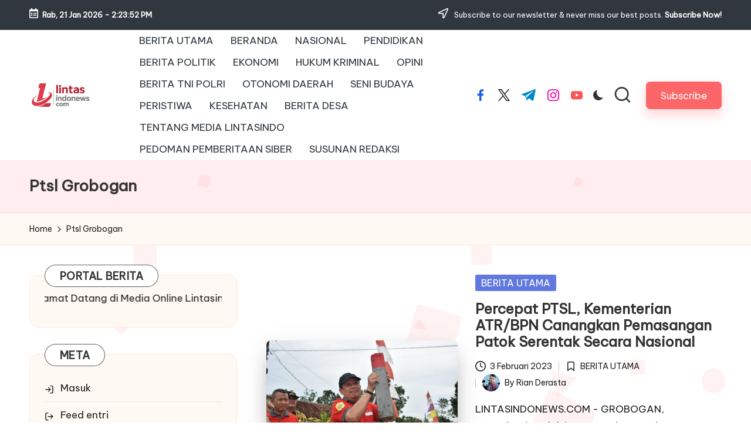

--- FILE ---
content_type: text/html; charset=UTF-8
request_url: https://www.lintasindonews.com/tag/ptsl-grobogan/
body_size: 23980
content:

<!DOCTYPE html>
<html lang="id" itemscope itemtype="https://schema.org/WebSite" itemscope itemtype="http://schema.org/Article" >
<head>
	<meta charset="UTF-8">
	<link rel="profile" href="https://gmpg.org/xfn/11">
			    <!-- PVC Template -->
    <script type="text/template" id="pvc-stats-view-template">
    <i class="pvc-stats-icon medium" aria-hidden="true"><svg aria-hidden="true" focusable="false" data-prefix="far" data-icon="chart-bar" role="img" xmlns="http://www.w3.org/2000/svg" viewBox="0 0 512 512" class="svg-inline--fa fa-chart-bar fa-w-16 fa-2x"><path fill="currentColor" d="M396.8 352h22.4c6.4 0 12.8-6.4 12.8-12.8V108.8c0-6.4-6.4-12.8-12.8-12.8h-22.4c-6.4 0-12.8 6.4-12.8 12.8v230.4c0 6.4 6.4 12.8 12.8 12.8zm-192 0h22.4c6.4 0 12.8-6.4 12.8-12.8V140.8c0-6.4-6.4-12.8-12.8-12.8h-22.4c-6.4 0-12.8 6.4-12.8 12.8v198.4c0 6.4 6.4 12.8 12.8 12.8zm96 0h22.4c6.4 0 12.8-6.4 12.8-12.8V204.8c0-6.4-6.4-12.8-12.8-12.8h-22.4c-6.4 0-12.8 6.4-12.8 12.8v134.4c0 6.4 6.4 12.8 12.8 12.8zM496 400H48V80c0-8.84-7.16-16-16-16H16C7.16 64 0 71.16 0 80v336c0 17.67 14.33 32 32 32h464c8.84 0 16-7.16 16-16v-16c0-8.84-7.16-16-16-16zm-387.2-48h22.4c6.4 0 12.8-6.4 12.8-12.8v-70.4c0-6.4-6.4-12.8-12.8-12.8h-22.4c-6.4 0-12.8 6.4-12.8 12.8v70.4c0 6.4 6.4 12.8 12.8 12.8z" class=""></path></svg></i>
	 <%= total_view %> total views	<% if ( today_view > 0 ) { %>
		<span class="views_today">,  <%= today_view %> views today</span>
	<% } %>
	</span>
	</script>
		    <meta name='robots' content='index, follow, max-image-preview:large, max-snippet:-1, max-video-preview:-1' />
<meta name="viewport" content="width=device-width, initial-scale=1">
	<!-- This site is optimized with the Yoast SEO plugin v26.8 - https://yoast.com/product/yoast-seo-wordpress/ -->
	<title>Ptsl Grobogan Archives - LintasIndoNews</title>
	<link rel="canonical" href="https://www.lintasindonews.com/tag/ptsl-grobogan/" />
	<meta property="og:locale" content="id_ID" />
	<meta property="og:type" content="article" />
	<meta property="og:title" content="Ptsl Grobogan Archives - LintasIndoNews" />
	<meta property="og:url" content="https://www.lintasindonews.com/tag/ptsl-grobogan/" />
	<meta property="og:site_name" content="LintasIndoNews" />
	<meta name="twitter:card" content="summary_large_image" />
	<script type="application/ld+json" class="yoast-schema-graph">{"@context":"https://schema.org","@graph":[{"@type":"CollectionPage","@id":"https://www.lintasindonews.com/tag/ptsl-grobogan/","url":"https://www.lintasindonews.com/tag/ptsl-grobogan/","name":"Ptsl Grobogan Archives - LintasIndoNews","isPartOf":{"@id":"https://www.lintasindonews.com/#website"},"primaryImageOfPage":{"@id":"https://www.lintasindonews.com/tag/ptsl-grobogan/#primaryimage"},"image":{"@id":"https://www.lintasindonews.com/tag/ptsl-grobogan/#primaryimage"},"thumbnailUrl":"https://www.lintasindonews.com/wp-content/uploads/2023/02/Picsart_23-02-03_16-13-35-944.jpg","breadcrumb":{"@id":"https://www.lintasindonews.com/tag/ptsl-grobogan/#breadcrumb"},"inLanguage":"id"},{"@type":"ImageObject","inLanguage":"id","@id":"https://www.lintasindonews.com/tag/ptsl-grobogan/#primaryimage","url":"https://www.lintasindonews.com/wp-content/uploads/2023/02/Picsart_23-02-03_16-13-35-944.jpg","contentUrl":"https://www.lintasindonews.com/wp-content/uploads/2023/02/Picsart_23-02-03_16-13-35-944.jpg","width":1280,"height":720,"caption":"dr.Bambang Pujiyanto, M.Kes secara simbolis memasang patok batas tanah PTSL (foto - red)"},{"@type":"BreadcrumbList","@id":"https://www.lintasindonews.com/tag/ptsl-grobogan/#breadcrumb","itemListElement":[{"@type":"ListItem","position":1,"name":"Home","item":"https://www.lintasindonews.com/"},{"@type":"ListItem","position":2,"name":"Ptsl Grobogan"}]},{"@type":"WebSite","@id":"https://www.lintasindonews.com/#website","url":"https://www.lintasindonews.com/","name":"LintasIndoNews","description":"Membuka Tirai Kebenaran","publisher":{"@id":"https://www.lintasindonews.com/#organization"},"potentialAction":[{"@type":"SearchAction","target":{"@type":"EntryPoint","urlTemplate":"https://www.lintasindonews.com/?s={search_term_string}"},"query-input":{"@type":"PropertyValueSpecification","valueRequired":true,"valueName":"search_term_string"}}],"inLanguage":"id"},{"@type":"Organization","@id":"https://www.lintasindonews.com/#organization","name":"LintasIndoNews","url":"https://www.lintasindonews.com/","logo":{"@type":"ImageObject","inLanguage":"id","@id":"https://www.lintasindonews.com/#/schema/logo/image/","url":"https://www.lintasindonews.com/wp-content/uploads/2025/07/cropped-cropped-cropped-Picsart_25-07-24_12-59-55-303-scaled-1.png","contentUrl":"https://www.lintasindonews.com/wp-content/uploads/2025/07/cropped-cropped-cropped-Picsart_25-07-24_12-59-55-303-scaled-1.png","width":1898,"height":618,"caption":"LintasIndoNews"},"image":{"@id":"https://www.lintasindonews.com/#/schema/logo/image/"}}]}</script>
	<!-- / Yoast SEO plugin. -->


<link rel='dns-prefetch' href='//static.addtoany.com' />
<link rel='dns-prefetch' href='//fonts.googleapis.com' />
<link rel="alternate" type="application/rss+xml" title="LintasIndoNews &raquo; Feed" href="https://www.lintasindonews.com/feed/" />
<link rel="alternate" type="application/rss+xml" title="LintasIndoNews &raquo; Umpan Komentar" href="https://www.lintasindonews.com/comments/feed/" />
<link rel="alternate" type="application/rss+xml" title="LintasIndoNews &raquo; Ptsl Grobogan Umpan Tag" href="https://www.lintasindonews.com/tag/ptsl-grobogan/feed/" />
<style id='superb-addons-variable-fallbacks-inline-css'>
:root{--wp--preset--color--primary:#1f7cec;--wp--preset--color--primary-hover:#3993ff;--wp--preset--color--base:#fff;--wp--preset--color--featured:#0a284b;--wp--preset--color--contrast-light:#fff;--wp--preset--color--contrast-dark:#000;--wp--preset--color--mono-1:#0d3c74;--wp--preset--color--mono-2:#64748b;--wp--preset--color--mono-3:#e2e8f0;--wp--preset--color--mono-4:#f8fafc;--wp--preset--spacing--superbspacing-xxsmall:clamp(5px,1vw,10px);--wp--preset--spacing--superbspacing-xsmall:clamp(10px,2vw,20px);--wp--preset--spacing--superbspacing-small:clamp(20px,4vw,40px);--wp--preset--spacing--superbspacing-medium:clamp(30px,6vw,60px);--wp--preset--spacing--superbspacing-large:clamp(40px,8vw,80px);--wp--preset--spacing--superbspacing-xlarge:clamp(50px,10vw,100px);--wp--preset--spacing--superbspacing-xxlarge:clamp(60px,12vw,120px);--wp--preset--font-size--superbfont-tiny:clamp(10px,0.625rem + ((1vw - 3.2px) * 0.227),12px);--wp--preset--font-size--superbfont-xxsmall:clamp(12px,0.75rem + ((1vw - 3.2px) * 0.227),14px);--wp--preset--font-size--superbfont-xsmall:clamp(16px,1rem + ((1vw - 3.2px) * 1),16px);--wp--preset--font-size--superbfont-small:clamp(16px,1rem + ((1vw - 3.2px) * 0.227),18px);--wp--preset--font-size--superbfont-medium:clamp(18px,1.125rem + ((1vw - 3.2px) * 0.227),20px);--wp--preset--font-size--superbfont-large:clamp(24px,1.5rem + ((1vw - 3.2px) * 0.909),32px);--wp--preset--font-size--superbfont-xlarge:clamp(32px,2rem + ((1vw - 3.2px) * 1.818),48px);--wp--preset--font-size--superbfont-xxlarge:clamp(40px,2.5rem + ((1vw - 3.2px) * 2.727),64px)}.has-primary-color{color:var(--wp--preset--color--primary)!important}.has-primary-hover-color{color:var(--wp--preset--color--primary-hover)!important}.has-base-color{color:var(--wp--preset--color--base)!important}.has-featured-color{color:var(--wp--preset--color--featured)!important}.has-contrast-light-color{color:var(--wp--preset--color--contrast-light)!important}.has-contrast-dark-color{color:var(--wp--preset--color--contrast-dark)!important}.has-mono-1-color{color:var(--wp--preset--color--mono-1)!important}.has-mono-2-color{color:var(--wp--preset--color--mono-2)!important}.has-mono-3-color{color:var(--wp--preset--color--mono-3)!important}.has-mono-4-color{color:var(--wp--preset--color--mono-4)!important}.has-primary-background-color{background-color:var(--wp--preset--color--primary)!important}.has-primary-hover-background-color{background-color:var(--wp--preset--color--primary-hover)!important}.has-base-background-color{background-color:var(--wp--preset--color--base)!important}.has-featured-background-color{background-color:var(--wp--preset--color--featured)!important}.has-contrast-light-background-color{background-color:var(--wp--preset--color--contrast-light)!important}.has-contrast-dark-background-color{background-color:var(--wp--preset--color--contrast-dark)!important}.has-mono-1-background-color{background-color:var(--wp--preset--color--mono-1)!important}.has-mono-2-background-color{background-color:var(--wp--preset--color--mono-2)!important}.has-mono-3-background-color{background-color:var(--wp--preset--color--mono-3)!important}.has-mono-4-background-color{background-color:var(--wp--preset--color--mono-4)!important}.has-superbfont-tiny-font-size{font-size:var(--wp--preset--font-size--superbfont-tiny)!important}.has-superbfont-xxsmall-font-size{font-size:var(--wp--preset--font-size--superbfont-xxsmall)!important}.has-superbfont-xsmall-font-size{font-size:var(--wp--preset--font-size--superbfont-xsmall)!important}.has-superbfont-small-font-size{font-size:var(--wp--preset--font-size--superbfont-small)!important}.has-superbfont-medium-font-size{font-size:var(--wp--preset--font-size--superbfont-medium)!important}.has-superbfont-large-font-size{font-size:var(--wp--preset--font-size--superbfont-large)!important}.has-superbfont-xlarge-font-size{font-size:var(--wp--preset--font-size--superbfont-xlarge)!important}.has-superbfont-xxlarge-font-size{font-size:var(--wp--preset--font-size--superbfont-xxlarge)!important}
/*# sourceURL=superb-addons-variable-fallbacks-inline-css */
</style>
<style id='wp-img-auto-sizes-contain-inline-css'>
img:is([sizes=auto i],[sizes^="auto," i]){contain-intrinsic-size:3000px 1500px}
/*# sourceURL=wp-img-auto-sizes-contain-inline-css */
</style>

<style id='wp-emoji-styles-inline-css'>

	img.wp-smiley, img.emoji {
		display: inline !important;
		border: none !important;
		box-shadow: none !important;
		height: 1em !important;
		width: 1em !important;
		margin: 0 0.07em !important;
		vertical-align: -0.1em !important;
		background: none !important;
		padding: 0 !important;
	}
/*# sourceURL=wp-emoji-styles-inline-css */
</style>
<link rel='stylesheet' id='wp-block-library-css' href='https://www.lintasindonews.com/wp-includes/css/dist/block-library/style.min.css?ver=6.9' media='all' />
<style id='superb-addons-animated-heading-style-inline-css'>
.superbaddons-animated-heading-block{overflow:hidden}.superbaddons-animated-heading-block .superb-animated-heading-letter{display:inline-block}

/*# sourceURL=https://www.lintasindonews.com/wp-content/plugins/superb-blocks/blocks/animated-heading/style-index.css */
</style>
<style id='superb-addons-author-box-style-inline-css'>
.superbaddons-authorbox{align-items:stretch;border-radius:10px;display:flex;flex-direction:row;gap:20px;padding:40px 20px}.superbaddons-authorbox-alignment-left{justify-content:flex-start}.superbaddons-authorbox-alignment-center{align-items:center;flex-direction:column;gap:0;justify-content:center;text-align:center}.superbaddons-authorbox-alignment-right{flex-direction:row-reverse;text-align:right}.superbaddons-authorbox-left{align-items:center;display:flex;flex:1;max-width:96px}.superbaddons-authorbox-right{flex:1}.superbaddons-authorbox-avatar{border-radius:50%}.superbaddons-authorbox-authorname{color:#444;font-size:32px;font-style:normal;font-weight:800;line-height:40px}.superbaddons-authorbox-authorbio{color:#7c7c7c;font-size:14px;font-style:normal;font-weight:600;line-height:19px}.superbaddons-authorbox-authorbio,.superbaddons-authorbox-authorname{margin:0}.superbaddons-authorbox-social-wrapper{align-items:flex-start;display:flex;flex-direction:row;gap:10px}.superbaddons-authorbox-social-wrapper a{margin-top:15px}

/*# sourceURL=https://www.lintasindonews.com/wp-content/plugins/superb-blocks/blocks/author-box/style-index.css */
</style>
<style id='superb-addons-recent-posts-style-inline-css'>
.superbaddons-recentposts-alignment-center .superbaddons-recentposts-item-inner{flex-direction:column;justify-content:center;text-align:center}.superbaddons-recentposts-alignment-right{direction:rtl}.superbaddons-recentposts-list{list-style:none;margin:0;padding:0}.superbaddons-recentposts-list a{text-decoration:none}.superbaddons-recentposts-list a:active,.superbaddons-recentposts-list a:focus,.superbaddons-recentposts-list a:hover{color:inherit}.superbaddons-recentposts-item{margin-bottom:10px}.superbaddons-recentposts-item:last-of-type{margin-bottom:0}.superbaddons-recentposts-item-inner{align-items:center;display:flex;gap:10px}.superbaddons-recentposts-item-left,.superbaddons-recentposts-item-right{display:flex;flex-direction:column}

/*# sourceURL=https://www.lintasindonews.com/wp-content/plugins/superb-blocks/blocks/recent-posts/style-index.css */
</style>
<style id='wp-block-heading-inline-css'>
h1:where(.wp-block-heading).has-background,h2:where(.wp-block-heading).has-background,h3:where(.wp-block-heading).has-background,h4:where(.wp-block-heading).has-background,h5:where(.wp-block-heading).has-background,h6:where(.wp-block-heading).has-background{padding:1.25em 2.375em}h1.has-text-align-left[style*=writing-mode]:where([style*=vertical-lr]),h1.has-text-align-right[style*=writing-mode]:where([style*=vertical-rl]),h2.has-text-align-left[style*=writing-mode]:where([style*=vertical-lr]),h2.has-text-align-right[style*=writing-mode]:where([style*=vertical-rl]),h3.has-text-align-left[style*=writing-mode]:where([style*=vertical-lr]),h3.has-text-align-right[style*=writing-mode]:where([style*=vertical-rl]),h4.has-text-align-left[style*=writing-mode]:where([style*=vertical-lr]),h4.has-text-align-right[style*=writing-mode]:where([style*=vertical-rl]),h5.has-text-align-left[style*=writing-mode]:where([style*=vertical-lr]),h5.has-text-align-right[style*=writing-mode]:where([style*=vertical-rl]),h6.has-text-align-left[style*=writing-mode]:where([style*=vertical-lr]),h6.has-text-align-right[style*=writing-mode]:where([style*=vertical-rl]){rotate:180deg}
/*# sourceURL=https://www.lintasindonews.com/wp-includes/blocks/heading/style.min.css */
</style>
<style id='wp-block-image-inline-css'>
.wp-block-image>a,.wp-block-image>figure>a{display:inline-block}.wp-block-image img{box-sizing:border-box;height:auto;max-width:100%;vertical-align:bottom}@media not (prefers-reduced-motion){.wp-block-image img.hide{visibility:hidden}.wp-block-image img.show{animation:show-content-image .4s}}.wp-block-image[style*=border-radius] img,.wp-block-image[style*=border-radius]>a{border-radius:inherit}.wp-block-image.has-custom-border img{box-sizing:border-box}.wp-block-image.aligncenter{text-align:center}.wp-block-image.alignfull>a,.wp-block-image.alignwide>a{width:100%}.wp-block-image.alignfull img,.wp-block-image.alignwide img{height:auto;width:100%}.wp-block-image .aligncenter,.wp-block-image .alignleft,.wp-block-image .alignright,.wp-block-image.aligncenter,.wp-block-image.alignleft,.wp-block-image.alignright{display:table}.wp-block-image .aligncenter>figcaption,.wp-block-image .alignleft>figcaption,.wp-block-image .alignright>figcaption,.wp-block-image.aligncenter>figcaption,.wp-block-image.alignleft>figcaption,.wp-block-image.alignright>figcaption{caption-side:bottom;display:table-caption}.wp-block-image .alignleft{float:left;margin:.5em 1em .5em 0}.wp-block-image .alignright{float:right;margin:.5em 0 .5em 1em}.wp-block-image .aligncenter{margin-left:auto;margin-right:auto}.wp-block-image :where(figcaption){margin-bottom:1em;margin-top:.5em}.wp-block-image.is-style-circle-mask img{border-radius:9999px}@supports ((-webkit-mask-image:none) or (mask-image:none)) or (-webkit-mask-image:none){.wp-block-image.is-style-circle-mask img{border-radius:0;-webkit-mask-image:url('data:image/svg+xml;utf8,<svg viewBox="0 0 100 100" xmlns="http://www.w3.org/2000/svg"><circle cx="50" cy="50" r="50"/></svg>');mask-image:url('data:image/svg+xml;utf8,<svg viewBox="0 0 100 100" xmlns="http://www.w3.org/2000/svg"><circle cx="50" cy="50" r="50"/></svg>');mask-mode:alpha;-webkit-mask-position:center;mask-position:center;-webkit-mask-repeat:no-repeat;mask-repeat:no-repeat;-webkit-mask-size:contain;mask-size:contain}}:root :where(.wp-block-image.is-style-rounded img,.wp-block-image .is-style-rounded img){border-radius:9999px}.wp-block-image figure{margin:0}.wp-lightbox-container{display:flex;flex-direction:column;position:relative}.wp-lightbox-container img{cursor:zoom-in}.wp-lightbox-container img:hover+button{opacity:1}.wp-lightbox-container button{align-items:center;backdrop-filter:blur(16px) saturate(180%);background-color:#5a5a5a40;border:none;border-radius:4px;cursor:zoom-in;display:flex;height:20px;justify-content:center;opacity:0;padding:0;position:absolute;right:16px;text-align:center;top:16px;width:20px;z-index:100}@media not (prefers-reduced-motion){.wp-lightbox-container button{transition:opacity .2s ease}}.wp-lightbox-container button:focus-visible{outline:3px auto #5a5a5a40;outline:3px auto -webkit-focus-ring-color;outline-offset:3px}.wp-lightbox-container button:hover{cursor:pointer;opacity:1}.wp-lightbox-container button:focus{opacity:1}.wp-lightbox-container button:focus,.wp-lightbox-container button:hover,.wp-lightbox-container button:not(:hover):not(:active):not(.has-background){background-color:#5a5a5a40;border:none}.wp-lightbox-overlay{box-sizing:border-box;cursor:zoom-out;height:100vh;left:0;overflow:hidden;position:fixed;top:0;visibility:hidden;width:100%;z-index:100000}.wp-lightbox-overlay .close-button{align-items:center;cursor:pointer;display:flex;justify-content:center;min-height:40px;min-width:40px;padding:0;position:absolute;right:calc(env(safe-area-inset-right) + 16px);top:calc(env(safe-area-inset-top) + 16px);z-index:5000000}.wp-lightbox-overlay .close-button:focus,.wp-lightbox-overlay .close-button:hover,.wp-lightbox-overlay .close-button:not(:hover):not(:active):not(.has-background){background:none;border:none}.wp-lightbox-overlay .lightbox-image-container{height:var(--wp--lightbox-container-height);left:50%;overflow:hidden;position:absolute;top:50%;transform:translate(-50%,-50%);transform-origin:top left;width:var(--wp--lightbox-container-width);z-index:9999999999}.wp-lightbox-overlay .wp-block-image{align-items:center;box-sizing:border-box;display:flex;height:100%;justify-content:center;margin:0;position:relative;transform-origin:0 0;width:100%;z-index:3000000}.wp-lightbox-overlay .wp-block-image img{height:var(--wp--lightbox-image-height);min-height:var(--wp--lightbox-image-height);min-width:var(--wp--lightbox-image-width);width:var(--wp--lightbox-image-width)}.wp-lightbox-overlay .wp-block-image figcaption{display:none}.wp-lightbox-overlay button{background:none;border:none}.wp-lightbox-overlay .scrim{background-color:#fff;height:100%;opacity:.9;position:absolute;width:100%;z-index:2000000}.wp-lightbox-overlay.active{visibility:visible}@media not (prefers-reduced-motion){.wp-lightbox-overlay.active{animation:turn-on-visibility .25s both}.wp-lightbox-overlay.active img{animation:turn-on-visibility .35s both}.wp-lightbox-overlay.show-closing-animation:not(.active){animation:turn-off-visibility .35s both}.wp-lightbox-overlay.show-closing-animation:not(.active) img{animation:turn-off-visibility .25s both}.wp-lightbox-overlay.zoom.active{animation:none;opacity:1;visibility:visible}.wp-lightbox-overlay.zoom.active .lightbox-image-container{animation:lightbox-zoom-in .4s}.wp-lightbox-overlay.zoom.active .lightbox-image-container img{animation:none}.wp-lightbox-overlay.zoom.active .scrim{animation:turn-on-visibility .4s forwards}.wp-lightbox-overlay.zoom.show-closing-animation:not(.active){animation:none}.wp-lightbox-overlay.zoom.show-closing-animation:not(.active) .lightbox-image-container{animation:lightbox-zoom-out .4s}.wp-lightbox-overlay.zoom.show-closing-animation:not(.active) .lightbox-image-container img{animation:none}.wp-lightbox-overlay.zoom.show-closing-animation:not(.active) .scrim{animation:turn-off-visibility .4s forwards}}@keyframes show-content-image{0%{visibility:hidden}99%{visibility:hidden}to{visibility:visible}}@keyframes turn-on-visibility{0%{opacity:0}to{opacity:1}}@keyframes turn-off-visibility{0%{opacity:1;visibility:visible}99%{opacity:0;visibility:visible}to{opacity:0;visibility:hidden}}@keyframes lightbox-zoom-in{0%{transform:translate(calc((-100vw + var(--wp--lightbox-scrollbar-width))/2 + var(--wp--lightbox-initial-left-position)),calc(-50vh + var(--wp--lightbox-initial-top-position))) scale(var(--wp--lightbox-scale))}to{transform:translate(-50%,-50%) scale(1)}}@keyframes lightbox-zoom-out{0%{transform:translate(-50%,-50%) scale(1);visibility:visible}99%{visibility:visible}to{transform:translate(calc((-100vw + var(--wp--lightbox-scrollbar-width))/2 + var(--wp--lightbox-initial-left-position)),calc(-50vh + var(--wp--lightbox-initial-top-position))) scale(var(--wp--lightbox-scale));visibility:hidden}}
/*# sourceURL=https://www.lintasindonews.com/wp-includes/blocks/image/style.min.css */
</style>
<style id='wp-block-image-theme-inline-css'>
:root :where(.wp-block-image figcaption){color:#555;font-size:13px;text-align:center}.is-dark-theme :root :where(.wp-block-image figcaption){color:#ffffffa6}.wp-block-image{margin:0 0 1em}
/*# sourceURL=https://www.lintasindonews.com/wp-includes/blocks/image/theme.min.css */
</style>
<style id='wp-block-latest-posts-inline-css'>
.wp-block-latest-posts{box-sizing:border-box}.wp-block-latest-posts.alignleft{margin-right:2em}.wp-block-latest-posts.alignright{margin-left:2em}.wp-block-latest-posts.wp-block-latest-posts__list{list-style:none}.wp-block-latest-posts.wp-block-latest-posts__list li{clear:both;overflow-wrap:break-word}.wp-block-latest-posts.is-grid{display:flex;flex-wrap:wrap}.wp-block-latest-posts.is-grid li{margin:0 1.25em 1.25em 0;width:100%}@media (min-width:600px){.wp-block-latest-posts.columns-2 li{width:calc(50% - .625em)}.wp-block-latest-posts.columns-2 li:nth-child(2n){margin-right:0}.wp-block-latest-posts.columns-3 li{width:calc(33.33333% - .83333em)}.wp-block-latest-posts.columns-3 li:nth-child(3n){margin-right:0}.wp-block-latest-posts.columns-4 li{width:calc(25% - .9375em)}.wp-block-latest-posts.columns-4 li:nth-child(4n){margin-right:0}.wp-block-latest-posts.columns-5 li{width:calc(20% - 1em)}.wp-block-latest-posts.columns-5 li:nth-child(5n){margin-right:0}.wp-block-latest-posts.columns-6 li{width:calc(16.66667% - 1.04167em)}.wp-block-latest-posts.columns-6 li:nth-child(6n){margin-right:0}}:root :where(.wp-block-latest-posts.is-grid){padding:0}:root :where(.wp-block-latest-posts.wp-block-latest-posts__list){padding-left:0}.wp-block-latest-posts__post-author,.wp-block-latest-posts__post-date{display:block;font-size:.8125em}.wp-block-latest-posts__post-excerpt,.wp-block-latest-posts__post-full-content{margin-bottom:1em;margin-top:.5em}.wp-block-latest-posts__featured-image a{display:inline-block}.wp-block-latest-posts__featured-image img{height:auto;max-width:100%;width:auto}.wp-block-latest-posts__featured-image.alignleft{float:left;margin-right:1em}.wp-block-latest-posts__featured-image.alignright{float:right;margin-left:1em}.wp-block-latest-posts__featured-image.aligncenter{margin-bottom:1em;text-align:center}
/*# sourceURL=https://www.lintasindonews.com/wp-includes/blocks/latest-posts/style.min.css */
</style>
<style id='wp-block-embed-inline-css'>
.wp-block-embed.alignleft,.wp-block-embed.alignright,.wp-block[data-align=left]>[data-type="core/embed"],.wp-block[data-align=right]>[data-type="core/embed"]{max-width:360px;width:100%}.wp-block-embed.alignleft .wp-block-embed__wrapper,.wp-block-embed.alignright .wp-block-embed__wrapper,.wp-block[data-align=left]>[data-type="core/embed"] .wp-block-embed__wrapper,.wp-block[data-align=right]>[data-type="core/embed"] .wp-block-embed__wrapper{min-width:280px}.wp-block-cover .wp-block-embed{min-height:240px;min-width:320px}.wp-block-embed{overflow-wrap:break-word}.wp-block-embed :where(figcaption){margin-bottom:1em;margin-top:.5em}.wp-block-embed iframe{max-width:100%}.wp-block-embed__wrapper{position:relative}.wp-embed-responsive .wp-has-aspect-ratio .wp-block-embed__wrapper:before{content:"";display:block;padding-top:50%}.wp-embed-responsive .wp-has-aspect-ratio iframe{bottom:0;height:100%;left:0;position:absolute;right:0;top:0;width:100%}.wp-embed-responsive .wp-embed-aspect-21-9 .wp-block-embed__wrapper:before{padding-top:42.85%}.wp-embed-responsive .wp-embed-aspect-18-9 .wp-block-embed__wrapper:before{padding-top:50%}.wp-embed-responsive .wp-embed-aspect-16-9 .wp-block-embed__wrapper:before{padding-top:56.25%}.wp-embed-responsive .wp-embed-aspect-4-3 .wp-block-embed__wrapper:before{padding-top:75%}.wp-embed-responsive .wp-embed-aspect-1-1 .wp-block-embed__wrapper:before{padding-top:100%}.wp-embed-responsive .wp-embed-aspect-9-16 .wp-block-embed__wrapper:before{padding-top:177.77%}.wp-embed-responsive .wp-embed-aspect-1-2 .wp-block-embed__wrapper:before{padding-top:200%}
/*# sourceURL=https://www.lintasindonews.com/wp-includes/blocks/embed/style.min.css */
</style>
<style id='wp-block-embed-theme-inline-css'>
.wp-block-embed :where(figcaption){color:#555;font-size:13px;text-align:center}.is-dark-theme .wp-block-embed :where(figcaption){color:#ffffffa6}.wp-block-embed{margin:0 0 1em}
/*# sourceURL=https://www.lintasindonews.com/wp-includes/blocks/embed/theme.min.css */
</style>
<style id='global-styles-inline-css'>
:root{--wp--preset--aspect-ratio--square: 1;--wp--preset--aspect-ratio--4-3: 4/3;--wp--preset--aspect-ratio--3-4: 3/4;--wp--preset--aspect-ratio--3-2: 3/2;--wp--preset--aspect-ratio--2-3: 2/3;--wp--preset--aspect-ratio--16-9: 16/9;--wp--preset--aspect-ratio--9-16: 9/16;--wp--preset--color--black: #000000;--wp--preset--color--cyan-bluish-gray: #abb8c3;--wp--preset--color--white: #ffffff;--wp--preset--color--pale-pink: #f78da7;--wp--preset--color--vivid-red: #cf2e2e;--wp--preset--color--luminous-vivid-orange: #ff6900;--wp--preset--color--luminous-vivid-amber: #fcb900;--wp--preset--color--light-green-cyan: #7bdcb5;--wp--preset--color--vivid-green-cyan: #00d084;--wp--preset--color--pale-cyan-blue: #8ed1fc;--wp--preset--color--vivid-cyan-blue: #0693e3;--wp--preset--color--vivid-purple: #9b51e0;--wp--preset--gradient--vivid-cyan-blue-to-vivid-purple: linear-gradient(135deg,rgb(6,147,227) 0%,rgb(155,81,224) 100%);--wp--preset--gradient--light-green-cyan-to-vivid-green-cyan: linear-gradient(135deg,rgb(122,220,180) 0%,rgb(0,208,130) 100%);--wp--preset--gradient--luminous-vivid-amber-to-luminous-vivid-orange: linear-gradient(135deg,rgb(252,185,0) 0%,rgb(255,105,0) 100%);--wp--preset--gradient--luminous-vivid-orange-to-vivid-red: linear-gradient(135deg,rgb(255,105,0) 0%,rgb(207,46,46) 100%);--wp--preset--gradient--very-light-gray-to-cyan-bluish-gray: linear-gradient(135deg,rgb(238,238,238) 0%,rgb(169,184,195) 100%);--wp--preset--gradient--cool-to-warm-spectrum: linear-gradient(135deg,rgb(74,234,220) 0%,rgb(151,120,209) 20%,rgb(207,42,186) 40%,rgb(238,44,130) 60%,rgb(251,105,98) 80%,rgb(254,248,76) 100%);--wp--preset--gradient--blush-light-purple: linear-gradient(135deg,rgb(255,206,236) 0%,rgb(152,150,240) 100%);--wp--preset--gradient--blush-bordeaux: linear-gradient(135deg,rgb(254,205,165) 0%,rgb(254,45,45) 50%,rgb(107,0,62) 100%);--wp--preset--gradient--luminous-dusk: linear-gradient(135deg,rgb(255,203,112) 0%,rgb(199,81,192) 50%,rgb(65,88,208) 100%);--wp--preset--gradient--pale-ocean: linear-gradient(135deg,rgb(255,245,203) 0%,rgb(182,227,212) 50%,rgb(51,167,181) 100%);--wp--preset--gradient--electric-grass: linear-gradient(135deg,rgb(202,248,128) 0%,rgb(113,206,126) 100%);--wp--preset--gradient--midnight: linear-gradient(135deg,rgb(2,3,129) 0%,rgb(40,116,252) 100%);--wp--preset--font-size--small: 13px;--wp--preset--font-size--medium: 20px;--wp--preset--font-size--large: 36px;--wp--preset--font-size--x-large: 42px;--wp--preset--spacing--20: 0.44rem;--wp--preset--spacing--30: 0.67rem;--wp--preset--spacing--40: 1rem;--wp--preset--spacing--50: 1.5rem;--wp--preset--spacing--60: 2.25rem;--wp--preset--spacing--70: 3.38rem;--wp--preset--spacing--80: 5.06rem;--wp--preset--shadow--natural: 6px 6px 9px rgba(0, 0, 0, 0.2);--wp--preset--shadow--deep: 12px 12px 50px rgba(0, 0, 0, 0.4);--wp--preset--shadow--sharp: 6px 6px 0px rgba(0, 0, 0, 0.2);--wp--preset--shadow--outlined: 6px 6px 0px -3px rgb(255, 255, 255), 6px 6px rgb(0, 0, 0);--wp--preset--shadow--crisp: 6px 6px 0px rgb(0, 0, 0);}:where(.is-layout-flex){gap: 0.5em;}:where(.is-layout-grid){gap: 0.5em;}body .is-layout-flex{display: flex;}.is-layout-flex{flex-wrap: wrap;align-items: center;}.is-layout-flex > :is(*, div){margin: 0;}body .is-layout-grid{display: grid;}.is-layout-grid > :is(*, div){margin: 0;}:where(.wp-block-columns.is-layout-flex){gap: 2em;}:where(.wp-block-columns.is-layout-grid){gap: 2em;}:where(.wp-block-post-template.is-layout-flex){gap: 1.25em;}:where(.wp-block-post-template.is-layout-grid){gap: 1.25em;}.has-black-color{color: var(--wp--preset--color--black) !important;}.has-cyan-bluish-gray-color{color: var(--wp--preset--color--cyan-bluish-gray) !important;}.has-white-color{color: var(--wp--preset--color--white) !important;}.has-pale-pink-color{color: var(--wp--preset--color--pale-pink) !important;}.has-vivid-red-color{color: var(--wp--preset--color--vivid-red) !important;}.has-luminous-vivid-orange-color{color: var(--wp--preset--color--luminous-vivid-orange) !important;}.has-luminous-vivid-amber-color{color: var(--wp--preset--color--luminous-vivid-amber) !important;}.has-light-green-cyan-color{color: var(--wp--preset--color--light-green-cyan) !important;}.has-vivid-green-cyan-color{color: var(--wp--preset--color--vivid-green-cyan) !important;}.has-pale-cyan-blue-color{color: var(--wp--preset--color--pale-cyan-blue) !important;}.has-vivid-cyan-blue-color{color: var(--wp--preset--color--vivid-cyan-blue) !important;}.has-vivid-purple-color{color: var(--wp--preset--color--vivid-purple) !important;}.has-black-background-color{background-color: var(--wp--preset--color--black) !important;}.has-cyan-bluish-gray-background-color{background-color: var(--wp--preset--color--cyan-bluish-gray) !important;}.has-white-background-color{background-color: var(--wp--preset--color--white) !important;}.has-pale-pink-background-color{background-color: var(--wp--preset--color--pale-pink) !important;}.has-vivid-red-background-color{background-color: var(--wp--preset--color--vivid-red) !important;}.has-luminous-vivid-orange-background-color{background-color: var(--wp--preset--color--luminous-vivid-orange) !important;}.has-luminous-vivid-amber-background-color{background-color: var(--wp--preset--color--luminous-vivid-amber) !important;}.has-light-green-cyan-background-color{background-color: var(--wp--preset--color--light-green-cyan) !important;}.has-vivid-green-cyan-background-color{background-color: var(--wp--preset--color--vivid-green-cyan) !important;}.has-pale-cyan-blue-background-color{background-color: var(--wp--preset--color--pale-cyan-blue) !important;}.has-vivid-cyan-blue-background-color{background-color: var(--wp--preset--color--vivid-cyan-blue) !important;}.has-vivid-purple-background-color{background-color: var(--wp--preset--color--vivid-purple) !important;}.has-black-border-color{border-color: var(--wp--preset--color--black) !important;}.has-cyan-bluish-gray-border-color{border-color: var(--wp--preset--color--cyan-bluish-gray) !important;}.has-white-border-color{border-color: var(--wp--preset--color--white) !important;}.has-pale-pink-border-color{border-color: var(--wp--preset--color--pale-pink) !important;}.has-vivid-red-border-color{border-color: var(--wp--preset--color--vivid-red) !important;}.has-luminous-vivid-orange-border-color{border-color: var(--wp--preset--color--luminous-vivid-orange) !important;}.has-luminous-vivid-amber-border-color{border-color: var(--wp--preset--color--luminous-vivid-amber) !important;}.has-light-green-cyan-border-color{border-color: var(--wp--preset--color--light-green-cyan) !important;}.has-vivid-green-cyan-border-color{border-color: var(--wp--preset--color--vivid-green-cyan) !important;}.has-pale-cyan-blue-border-color{border-color: var(--wp--preset--color--pale-cyan-blue) !important;}.has-vivid-cyan-blue-border-color{border-color: var(--wp--preset--color--vivid-cyan-blue) !important;}.has-vivid-purple-border-color{border-color: var(--wp--preset--color--vivid-purple) !important;}.has-vivid-cyan-blue-to-vivid-purple-gradient-background{background: var(--wp--preset--gradient--vivid-cyan-blue-to-vivid-purple) !important;}.has-light-green-cyan-to-vivid-green-cyan-gradient-background{background: var(--wp--preset--gradient--light-green-cyan-to-vivid-green-cyan) !important;}.has-luminous-vivid-amber-to-luminous-vivid-orange-gradient-background{background: var(--wp--preset--gradient--luminous-vivid-amber-to-luminous-vivid-orange) !important;}.has-luminous-vivid-orange-to-vivid-red-gradient-background{background: var(--wp--preset--gradient--luminous-vivid-orange-to-vivid-red) !important;}.has-very-light-gray-to-cyan-bluish-gray-gradient-background{background: var(--wp--preset--gradient--very-light-gray-to-cyan-bluish-gray) !important;}.has-cool-to-warm-spectrum-gradient-background{background: var(--wp--preset--gradient--cool-to-warm-spectrum) !important;}.has-blush-light-purple-gradient-background{background: var(--wp--preset--gradient--blush-light-purple) !important;}.has-blush-bordeaux-gradient-background{background: var(--wp--preset--gradient--blush-bordeaux) !important;}.has-luminous-dusk-gradient-background{background: var(--wp--preset--gradient--luminous-dusk) !important;}.has-pale-ocean-gradient-background{background: var(--wp--preset--gradient--pale-ocean) !important;}.has-electric-grass-gradient-background{background: var(--wp--preset--gradient--electric-grass) !important;}.has-midnight-gradient-background{background: var(--wp--preset--gradient--midnight) !important;}.has-small-font-size{font-size: var(--wp--preset--font-size--small) !important;}.has-medium-font-size{font-size: var(--wp--preset--font-size--medium) !important;}.has-large-font-size{font-size: var(--wp--preset--font-size--large) !important;}.has-x-large-font-size{font-size: var(--wp--preset--font-size--x-large) !important;}
/*# sourceURL=global-styles-inline-css */
</style>

<style id='classic-theme-styles-inline-css'>
/*! This file is auto-generated */
.wp-block-button__link{color:#fff;background-color:#32373c;border-radius:9999px;box-shadow:none;text-decoration:none;padding:calc(.667em + 2px) calc(1.333em + 2px);font-size:1.125em}.wp-block-file__button{background:#32373c;color:#fff;text-decoration:none}
/*# sourceURL=/wp-includes/css/classic-themes.min.css */
</style>
<link rel='stylesheet' id='a3-pvc-style-css' href='https://www.lintasindonews.com/wp-content/plugins/page-views-count/assets/css/style.min.css?ver=2.8.7' media='all' />
<link rel='stylesheet' id='superb-addons-patterns-css' href='https://www.lintasindonews.com/wp-content/plugins/superb-blocks/assets/css/patterns.min.css?ver=3.7.0' media='all' />
<link rel='stylesheet' id='superb-addons-enhancements-css' href='https://www.lintasindonews.com/wp-content/plugins/superb-blocks/assets/css/enhancements.min.css?ver=3.7.0' media='all' />
<link rel='stylesheet' id='parent-style-css' href='https://www.lintasindonews.com/wp-content/themes/bloglo/style.css?ver=6.9' media='all' />
<link rel='stylesheet' id='child-style-css' href='https://www.lintasindonews.com/wp-content/themes/blogmate/style.css?ver=6.9' media='all' />
<link rel='stylesheet' id='FontAwesome-css' href='https://www.lintasindonews.com/wp-content/themes/bloglo/assets/css/all.min.css?ver=5.15.4' media='all' />
<link rel='stylesheet' id='bloglo-styles-css' href='https://www.lintasindonews.com/wp-content/themes/bloglo/assets/css/style.min.css?ver=1.1.23' media='all' />
<link rel='stylesheet' id='bloglo-google-fonts-css' href='//fonts.googleapis.com/css?family=Be+Vietnam+Pro%3A400%7CPlayfair+Display%3A400%2C400i%7CPlus+Jakarta+Sans%3A500&#038;display=swap&#038;subsets=latin&#038;ver=1.1.23' media='' />
<link rel='stylesheet' id='bloglo-dynamic-styles-css' href='https://www.lintasindonews.com/wp-content/uploads/bloglo/dynamic-styles.css?ver=1768614779' media='all' />
<link rel='stylesheet' id='a3pvc-css' href='//www.lintasindonews.com/wp-content/uploads/sass/pvc.min.css?ver=1759556098' media='all' />
<link rel='stylesheet' id='addtoany-css' href='https://www.lintasindonews.com/wp-content/plugins/add-to-any/addtoany.min.css?ver=1.16' media='all' />
<script async src="https://www.lintasindonews.com/wp-content/plugins/burst-statistics/assets/js/timeme/timeme.min.js?ver=1767962027" id="burst-timeme-js"></script>
<script async src="https://www.lintasindonews.com/wp-content/uploads/burst/js/burst.min.js?ver=1768958499" id="burst-js"></script>
<script id="addtoany-core-js-before">
window.a2a_config=window.a2a_config||{};a2a_config.callbacks=[];a2a_config.overlays=[];a2a_config.templates={};a2a_localize = {
	Share: "Share",
	Save: "Save",
	Subscribe: "Subscribe",
	Email: "Email",
	Bookmark: "Bookmark",
	ShowAll: "Show all",
	ShowLess: "Show less",
	FindServices: "Find service(s)",
	FindAnyServiceToAddTo: "Instantly find any service to add to",
	PoweredBy: "Powered by",
	ShareViaEmail: "Share via email",
	SubscribeViaEmail: "Subscribe via email",
	BookmarkInYourBrowser: "Bookmark in your browser",
	BookmarkInstructions: "Press Ctrl+D or \u2318+D to bookmark this page",
	AddToYourFavorites: "Add to your favorites",
	SendFromWebOrProgram: "Send from any email address or email program",
	EmailProgram: "Email program",
	More: "More&#8230;",
	ThanksForSharing: "Thanks for sharing!",
	ThanksForFollowing: "Thanks for following!"
};


//# sourceURL=addtoany-core-js-before
</script>
<script defer src="https://static.addtoany.com/menu/page.js" id="addtoany-core-js"></script>
<script src="https://www.lintasindonews.com/wp-includes/js/jquery/jquery.min.js?ver=3.7.1" id="jquery-core-js"></script>
<script src="https://www.lintasindonews.com/wp-includes/js/jquery/jquery-migrate.min.js?ver=3.4.1" id="jquery-migrate-js"></script>
<script defer src="https://www.lintasindonews.com/wp-content/plugins/add-to-any/addtoany.min.js?ver=1.1" id="addtoany-jquery-js"></script>
<script src="https://www.lintasindonews.com/wp-includes/js/underscore.min.js?ver=1.13.7" id="underscore-js"></script>
<script src="https://www.lintasindonews.com/wp-includes/js/backbone.min.js?ver=1.6.0" id="backbone-js"></script>
<script id="a3-pvc-backbone-js-extra">
var pvc_vars = {"rest_api_url":"https://www.lintasindonews.com/wp-json/pvc/v1","ajax_url":"https://www.lintasindonews.com/wp-admin/admin-ajax.php","security":"d0ac539477","ajax_load_type":"rest_api"};
//# sourceURL=a3-pvc-backbone-js-extra
</script>
<script src="https://www.lintasindonews.com/wp-content/plugins/page-views-count/assets/js/pvc.backbone.min.js?ver=2.8.7" id="a3-pvc-backbone-js"></script>

<!-- OG: 3.3.8 -->
<meta property="og:image" content="https://www.lintasindonews.com/wp-content/uploads/2025/07/cropped-cropped-cropped-Picsart_25-07-24_01-39-25-894-1.jpg"><meta property="og:type" content="website"><meta property="og:locale" content="id"><meta property="og:site_name" content="LintasIndoNews"><meta property="og:url" content="https://www.lintasindonews.com/tag/ptsl-grobogan/"><meta property="og:title" content="Ptsl Grobogan Archives - LintasIndoNews">

<meta property="twitter:partner" content="ogwp"><meta property="twitter:title" content="Ptsl Grobogan Archives - LintasIndoNews"><meta property="twitter:url" content="https://www.lintasindonews.com/tag/ptsl-grobogan/">
<meta itemprop="image" content="https://www.lintasindonews.com/wp-content/uploads/2025/07/cropped-cropped-cropped-Picsart_25-07-24_01-39-25-894-1.jpg"><meta itemprop="name" content="Ptsl Grobogan Archives - LintasIndoNews">
<!-- /OG -->

<link rel="https://api.w.org/" href="https://www.lintasindonews.com/wp-json/" /><link rel="alternate" title="JSON" type="application/json" href="https://www.lintasindonews.com/wp-json/wp/v2/tags/758" /><link rel="EditURI" type="application/rsd+xml" title="RSD" href="https://www.lintasindonews.com/xmlrpc.php?rsd" />
<meta name="generator" content="WordPress 6.9" />
<meta name="theme-color" content="#FC6668"><link rel="icon" href="https://www.lintasindonews.com/wp-content/uploads/2025/07/cropped-cropped-cropped-Picsart_25-07-24_01-39-25-894-1-32x32.jpg" sizes="32x32" />
<link rel="icon" href="https://www.lintasindonews.com/wp-content/uploads/2025/07/cropped-cropped-cropped-Picsart_25-07-24_01-39-25-894-1-192x192.jpg" sizes="192x192" />
<link rel="apple-touch-icon" href="https://www.lintasindonews.com/wp-content/uploads/2025/07/cropped-cropped-cropped-Picsart_25-07-24_01-39-25-894-1-180x180.jpg" />
<meta name="msapplication-TileImage" content="https://www.lintasindonews.com/wp-content/uploads/2025/07/cropped-cropped-cropped-Picsart_25-07-24_01-39-25-894-1-270x270.jpg" />
<link rel='stylesheet' id='mediaelement-css' href='https://www.lintasindonews.com/wp-includes/js/mediaelement/mediaelementplayer-legacy.min.css?ver=4.2.17' media='all' />
<link rel='stylesheet' id='wp-mediaelement-css' href='https://www.lintasindonews.com/wp-includes/js/mediaelement/wp-mediaelement.min.css?ver=6.9' media='all' />
</head>

<body data-rsssl=1 class="archive tag tag-ptsl-grobogan tag-758 wp-custom-logo wp-embed-responsive wp-theme-bloglo wp-child-theme-blogmate bloglo-layout__fw-contained bloglo-header-layout-2 bloglo-menu-animation-squarebox bloglo-header__separators-none bloglo-blog-horizontal bloglo-page-title-align-left bloglo-has-sidebar bloglo-sticky-sidebar bloglo-sidebar-style-3 bloglo-sidebar-position__left-sidebar bloglo-sidebar-r__after-content entry-media-hover-style-1 bloglo-copyright-layout-1 is-section-heading-init-s2 is-footer-heading-init-s1 bloglo-input-supported validate-comment-form bloglo-menu-accessibility" data-burst_id="758" data-burst_type="tag">


<div id="page" class="hfeed site">
	<a class="skip-link screen-reader-text" href="#main">Skip to content</a>

	
	
	<header id="masthead" class="site-header" role="banner" itemtype="https://schema.org/WPHeader" itemscope="itemscope">
		
<div id="bloglo-topbar" >
	<div class="bloglo-container">
		<div class="bloglo-flex-row">
			<div class="col-md flex-basis-auto start-sm"><div class="bloglo-topbar-widget__text bloglo-topbar-widget bloglo-all"><span><i class="far fa-calendar-alt fa-lg bloglo-icon"></i><strong><span id="bloglo-date"></span> - <span id="bloglo-time"></span></strong></span></div><!-- END .bloglo-topbar-widget --></div>
			<div class="col-md flex-basis-auto end-sm"><div class="bloglo-topbar-widget__text bloglo-topbar-widget bloglo-all"><span><i class="far fa-location-arrow fa-lg bloglo-icon"></i> Subscribe to our newsletter &amp; never miss our best posts. <a href="#"><strong>Subscribe Now!</strong></a></span></div><!-- END .bloglo-topbar-widget --></div>
		</div>
	</div>
</div><!-- END #bloglo-topbar -->
<div id="bloglo-header" >
		<div id="bloglo-header-inner">
		
<div class="bloglo-container bloglo-header-container">

	
<div class="bloglo-logo bloglo-header-element" itemtype="https://schema.org/Organization" itemscope="itemscope">
	<div class="logo-inner"><a href="https://www.lintasindonews.com/" rel="home" class="" itemprop="url">
					<img src="https://www.lintasindonews.com/wp-content/uploads/2025/07/cropped-cropped-cropped-Picsart_25-07-24_12-59-55-303-scaled-1.png" alt="LintasIndoNews" width="1898" height="618" class="" itemprop="logo"/>
				</a><span class="site-title screen-reader-text" itemprop="name">
					<a href="https://www.lintasindonews.com/" rel="home" itemprop="url">
						LintasIndoNews
					</a>
				</span><p class="site-description screen-reader-text" itemprop="description">
						Membuka Tirai Kebenaran
					</p></div></div><!-- END .bloglo-logo -->

	<span class="bloglo-header-element bloglo-mobile-nav">
				<button class="bloglo-hamburger hamburger--spin bloglo-hamburger-bloglo-primary-nav" aria-label="Menu" aria-controls="bloglo-primary-nav" type="button">

			
			<span class="hamburger-box">
				<span class="hamburger-inner"></span>
			</span>

		</button>
				
<nav class="site-navigation main-navigation bloglo-primary-nav bloglo-nav bloglo-header-element" role="navigation" itemtype="https://schema.org/SiteNavigationElement" itemscope="itemscope" aria-label="Site Navigation">

<ul id="bloglo-primary-nav" class="menu"><li id="menu-item-37024" class="menu-item menu-item-type-taxonomy menu-item-object-category menu-item-37024"><a href="https://www.lintasindonews.com/category/berita-utama/"><span>BERITA UTAMA</span></a></li>
<li id="menu-item-29146" class="menu-item menu-item-type-taxonomy menu-item-object-category menu-item-29146"><a href="https://www.lintasindonews.com/category/beranda/"><span>BERANDA</span></a></li>
<li id="menu-item-29150" class="menu-item menu-item-type-taxonomy menu-item-object-category menu-item-29150"><a href="https://www.lintasindonews.com/category/nasional/"><span>NASIONAL</span></a></li>
<li id="menu-item-29153" class="menu-item menu-item-type-taxonomy menu-item-object-category menu-item-29153"><a href="https://www.lintasindonews.com/category/pendidikan/"><span>PENDIDIKAN</span></a></li>
<li id="menu-item-29156" class="menu-item menu-item-type-taxonomy menu-item-object-category menu-item-29156"><a href="https://www.lintasindonews.com/category/berita-politik/"><span>BERITA POLITIK</span></a></li>
<li id="menu-item-29147" class="menu-item menu-item-type-taxonomy menu-item-object-category menu-item-29147"><a href="https://www.lintasindonews.com/category/ekonomi/"><span>EKONOMI</span></a></li>
<li id="menu-item-29148" class="menu-item menu-item-type-taxonomy menu-item-object-category menu-item-29148"><a href="https://www.lintasindonews.com/category/hukum-kriminal/"><span>HUKUM KRIMINAL</span></a></li>
<li id="menu-item-29151" class="menu-item menu-item-type-taxonomy menu-item-object-category menu-item-29151"><a href="https://www.lintasindonews.com/category/opini/"><span>OPINI</span></a></li>
<li id="menu-item-29155" class="menu-item menu-item-type-taxonomy menu-item-object-category menu-item-29155"><a href="https://www.lintasindonews.com/category/berita-tni-polri/"><span>BERITA TNI POLRI</span></a></li>
<li id="menu-item-29152" class="menu-item menu-item-type-taxonomy menu-item-object-category menu-item-29152"><a href="https://www.lintasindonews.com/category/otonomi-daerah/"><span>OTONOMI DAERAH</span></a></li>
<li id="menu-item-29154" class="menu-item menu-item-type-taxonomy menu-item-object-category menu-item-29154"><a href="https://www.lintasindonews.com/category/seni-budaya/"><span>SENI BUDAYA</span></a></li>
<li id="menu-item-29158" class="menu-item menu-item-type-taxonomy menu-item-object-category menu-item-29158"><a href="https://www.lintasindonews.com/category/peristiwa/"><span>PERISTIWA</span></a></li>
<li id="menu-item-29149" class="menu-item menu-item-type-taxonomy menu-item-object-category menu-item-29149"><a href="https://www.lintasindonews.com/category/kesehatan/"><span>KESEHATAN</span></a></li>
<li id="menu-item-29157" class="menu-item menu-item-type-taxonomy menu-item-object-category menu-item-29157"><a href="https://www.lintasindonews.com/category/berita-desa/"><span>BERITA DESA</span></a></li>
<li id="menu-item-34249" class="menu-item menu-item-type-post_type menu-item-object-page menu-item-34249"><a href="https://www.lintasindonews.com/tentang-media-lintas-indo-2/"><span>TENTANG MEDIA LINTASINDO</span></a></li>
<li id="menu-item-34252" class="menu-item menu-item-type-post_type menu-item-object-page menu-item-34252"><a href="https://www.lintasindonews.com/pedoman-pemberitaan-media-siber-2/"><span>PEDOMAN PEMBERITAAN SIBER</span></a></li>
<li id="menu-item-35901" class="menu-item menu-item-type-post_type menu-item-object-page menu-item-35901"><a href="https://www.lintasindonews.com/susunan-redaksi/"><span>SUSUNAN REDAKSI</span></a></li>
</ul></nav><!-- END .bloglo-nav -->
	</span>

	
<nav class="site-navigation main-navigation bloglo-primary-nav bloglo-nav bloglo-header-element" role="navigation" itemtype="https://schema.org/SiteNavigationElement" itemscope="itemscope" aria-label="Site Navigation">

<ul id="bloglo-primary-nav" class="menu"><li class="menu-item menu-item-type-taxonomy menu-item-object-category menu-item-37024"><a href="https://www.lintasindonews.com/category/berita-utama/"><span>BERITA UTAMA</span></a></li>
<li class="menu-item menu-item-type-taxonomy menu-item-object-category menu-item-29146"><a href="https://www.lintasindonews.com/category/beranda/"><span>BERANDA</span></a></li>
<li class="menu-item menu-item-type-taxonomy menu-item-object-category menu-item-29150"><a href="https://www.lintasindonews.com/category/nasional/"><span>NASIONAL</span></a></li>
<li class="menu-item menu-item-type-taxonomy menu-item-object-category menu-item-29153"><a href="https://www.lintasindonews.com/category/pendidikan/"><span>PENDIDIKAN</span></a></li>
<li class="menu-item menu-item-type-taxonomy menu-item-object-category menu-item-29156"><a href="https://www.lintasindonews.com/category/berita-politik/"><span>BERITA POLITIK</span></a></li>
<li class="menu-item menu-item-type-taxonomy menu-item-object-category menu-item-29147"><a href="https://www.lintasindonews.com/category/ekonomi/"><span>EKONOMI</span></a></li>
<li class="menu-item menu-item-type-taxonomy menu-item-object-category menu-item-29148"><a href="https://www.lintasindonews.com/category/hukum-kriminal/"><span>HUKUM KRIMINAL</span></a></li>
<li class="menu-item menu-item-type-taxonomy menu-item-object-category menu-item-29151"><a href="https://www.lintasindonews.com/category/opini/"><span>OPINI</span></a></li>
<li class="menu-item menu-item-type-taxonomy menu-item-object-category menu-item-29155"><a href="https://www.lintasindonews.com/category/berita-tni-polri/"><span>BERITA TNI POLRI</span></a></li>
<li class="menu-item menu-item-type-taxonomy menu-item-object-category menu-item-29152"><a href="https://www.lintasindonews.com/category/otonomi-daerah/"><span>OTONOMI DAERAH</span></a></li>
<li class="menu-item menu-item-type-taxonomy menu-item-object-category menu-item-29154"><a href="https://www.lintasindonews.com/category/seni-budaya/"><span>SENI BUDAYA</span></a></li>
<li class="menu-item menu-item-type-taxonomy menu-item-object-category menu-item-29158"><a href="https://www.lintasindonews.com/category/peristiwa/"><span>PERISTIWA</span></a></li>
<li class="menu-item menu-item-type-taxonomy menu-item-object-category menu-item-29149"><a href="https://www.lintasindonews.com/category/kesehatan/"><span>KESEHATAN</span></a></li>
<li class="menu-item menu-item-type-taxonomy menu-item-object-category menu-item-29157"><a href="https://www.lintasindonews.com/category/berita-desa/"><span>BERITA DESA</span></a></li>
<li class="menu-item menu-item-type-post_type menu-item-object-page menu-item-34249"><a href="https://www.lintasindonews.com/tentang-media-lintas-indo-2/"><span>TENTANG MEDIA LINTASINDO</span></a></li>
<li class="menu-item menu-item-type-post_type menu-item-object-page menu-item-34252"><a href="https://www.lintasindonews.com/pedoman-pemberitaan-media-siber-2/"><span>PEDOMAN PEMBERITAAN SIBER</span></a></li>
<li class="menu-item menu-item-type-post_type menu-item-object-page menu-item-35901"><a href="https://www.lintasindonews.com/susunan-redaksi/"><span>SUSUNAN REDAKSI</span></a></li>
</ul></nav><!-- END .bloglo-nav -->
<div class="bloglo-header-widgets bloglo-header-element bloglo-widget-location-right"><div class="bloglo-header-widget__socials bloglo-header-widget bloglo-hide-mobile-tablet"><div class="bloglo-widget-wrapper"><nav class="bloglo-social-nav minimal-fill bloglo-large">
			<ul id="menu-social-menu-default" class="bloglo-socials-menu">
				<li class="menu-item">
					<a href="https://www.facebook.com/">
						<span class="screen-reader-text">facebook.com</span>
						<span class="facebook">
						<svg class="bloglo-icon" aria-hidden="true" xmlns="http://www.w3.org/2000/svg" width="32" height="32" viewBox="0 0 32 32"><path d="M18.518 32.438V17.799h4.88l.751-5.693h-5.631V8.477c0-1.627.438-2.753 2.815-2.753h3.003V.657c-.5-.125-2.315-.25-4.379-.25-4.379 0-7.32 2.628-7.32 7.507v4.192H7.695v5.693h4.942v14.639z" /></svg>
						<svg class="bloglo-icon bottom-icon" aria-hidden="true" xmlns="http://www.w3.org/2000/svg" width="32" height="32" viewBox="0 0 32 32"><path d="M18.518 32.438V17.799h4.88l.751-5.693h-5.631V8.477c0-1.627.438-2.753 2.815-2.753h3.003V.657c-.5-.125-2.315-.25-4.379-.25-4.379 0-7.32 2.628-7.32 7.507v4.192H7.695v5.693h4.942v14.639z" /></svg>
						</span>
					</a>
				</li>
				<li class="menu-item">
					<a href="https://twitter.com/">
					<span class="screen-reader-text">twitter.com</span>
						<span class="twitter">
						<svg class="bloglo-icon" aria-hidden="true" xmlns="http://www.w3.org/2000/svg" width="32" height="32" viewBox="0 0 24 24"><path d="M14.258 10.152 23.176 0h-2.113l-7.747 8.813L7.133 0H0l9.352 13.328L0 23.973h2.113l8.176-9.309 6.531 9.309h7.133zm-2.895 3.293-.949-1.328L2.875 1.56h3.246l6.086 8.523.945 1.328 7.91 11.078h-3.246zm0 0" /></svg>
						<svg class="bloglo-icon bottom-icon" aria-hidden="true" xmlns="http://www.w3.org/2000/svg" width="32" height="32" viewBox="0 0 24 24"><path d="M14.258 10.152 23.176 0h-2.113l-7.747 8.813L7.133 0H0l9.352 13.328L0 23.973h2.113l8.176-9.309 6.531 9.309h7.133zm-2.895 3.293-.949-1.328L2.875 1.56h3.246l6.086 8.523.945 1.328 7.91 11.078h-3.246zm0 0" /></svg>
						</span>
					</a>
				</li>
				<li class="menu-item">
					<a href="https://t.me/">
						<span class="screen-reader-text">t.me</span>
						<span class="telegram">
						<svg class="bloglo-icon" aria-hidden="true" xmlns="http://www.w3.org/2000/svg" width="32" height="27" viewBox="0 0 32 27"><path fill-rule="evenodd" d="M24.512 26.372c.43.304.983.38 1.476.193.494-.188.857-.609.966-1.12C28.113 20 30.924 6.217 31.978 1.264a1.041 1.041 0 0 0-.347-1.01c-.293-.25-.7-.322-1.063-.187C24.979 2.136 7.762 8.596.724 11.2a1.102 1.102 0 0 0-.722 1.065c.016.472.333.882.79 1.019 3.156.944 7.299 2.257 7.299 2.257s1.936 5.847 2.945 8.82c.127.374.419.667.804.768.384.1.795-.005 1.082-.276l4.128-3.897s4.762 3.492 7.463 5.416Zm-14.68-11.57 2.24 7.385.497-4.676 13.58-12.248a.37.37 0 0 0 .043-.503.379.379 0 0 0-.5-.085L9.831 14.803Z" /></svg>
						<svg class="bloglo-icon bottom-icon" aria-hidden="true" xmlns="http://www.w3.org/2000/svg" width="32" height="27" viewBox="0 0 32 27"><path fill-rule="evenodd" d="M24.512 26.372c.43.304.983.38 1.476.193.494-.188.857-.609.966-1.12C28.113 20 30.924 6.217 31.978 1.264a1.041 1.041 0 0 0-.347-1.01c-.293-.25-.7-.322-1.063-.187C24.979 2.136 7.762 8.596.724 11.2a1.102 1.102 0 0 0-.722 1.065c.016.472.333.882.79 1.019 3.156.944 7.299 2.257 7.299 2.257s1.936 5.847 2.945 8.82c.127.374.419.667.804.768.384.1.795-.005 1.082-.276l4.128-3.897s4.762 3.492 7.463 5.416Zm-14.68-11.57 2.24 7.385.497-4.676 13.58-12.248a.37.37 0 0 0 .043-.503.379.379 0 0 0-.5-.085L9.831 14.803Z" /></svg>
						</span>
					</a>
				</li>
				<li class="menu-item">
					<a href="https://www.instagram.com/">
						<span class="screen-reader-text">instagram.com</span>
						<span class="instagram">
						<svg class="bloglo-icon" aria-hidden="true" xmlns="http://www.w3.org/2000/svg" width="32" height="32" viewBox="0 0 32 32"><path d="M16.016 3.284c4.317 0 4.755.063 6.444.125 1.627.063 2.44.313 3.003.5.751.313 1.314.688 1.814 1.189.563.563.938 1.126 1.189 1.814.25.626.5 1.439.563 3.003.063 1.752.125 2.19.125 6.506s-.063 4.755-.125 6.444c-.063 1.627-.313 2.44-.5 3.003-.313.751-.688 1.314-1.189 1.814-.563.563-1.126.938-1.814 1.189-.626.25-1.439.5-3.003.563-1.752.063-2.19.125-6.506.125s-4.755-.063-6.444-.125c-1.627-.063-2.44-.313-3.003-.5-.751-.313-1.314-.688-1.814-1.189-.563-.563-.938-1.126-1.189-1.814-.25-.626-.5-1.439-.563-3.003-.063-1.752-.125-2.19-.125-6.506s.063-4.755.125-6.444c.063-1.627.313-2.44.5-3.003.313-.751.688-1.314 1.189-1.814.563-.563 1.126-.938 1.814-1.189.626-.25 1.439-.5 3.003-.563 1.752-.063 2.19-.125 6.506-.125m0-2.877c-4.379 0-4.88.063-6.569.125-1.752.063-2.94.313-3.879.688-1.064.438-2.002 1.001-2.878 1.877S1.251 4.911.813 5.975C.438 6.976.187 8.102.125 9.854.062 11.543 0 12.044 0 16.423s.063 4.88.125 6.569c.063 1.752.313 2.94.688 3.879.438 1.064 1.001 2.002 1.877 2.878s1.814 1.439 2.878 1.877c1.001.375 2.127.626 3.879.688 1.689.063 2.19.125 6.569.125s4.88-.063 6.569-.125c1.752-.063 2.94-.313 3.879-.688 1.064-.438 2.002-1.001 2.878-1.877s1.439-1.814 1.877-2.878c.375-1.001.626-2.127.688-3.879.063-1.689.125-2.19.125-6.569s-.063-4.88-.125-6.569c-.063-1.752-.313-2.94-.688-3.879-.438-1.064-1.001-2.002-1.877-2.878s-1.814-1.439-2.878-1.877C25.463.845 24.337.594 22.585.532c-1.689-.063-2.19-.125-6.569-.125zm0 7.757c-4.567 0-8.258 3.691-8.258 8.258s3.691 8.258 8.258 8.258c4.567 0 8.258-3.691 8.258-8.258s-3.691-8.258-8.258-8.258zm0 13.639c-2.94 0-5.38-2.44-5.38-5.38s2.44-5.38 5.38-5.38 5.38 2.44 5.38 5.38-2.44 5.38-5.38 5.38zM26.463 7.851c0 1.064-.813 1.939-1.877 1.939s-1.939-.876-1.939-1.939c0-1.064.876-1.877 1.939-1.877s1.877.813 1.877 1.877z" /></svg>
						<svg class="bloglo-icon bottom-icon" aria-hidden="true" xmlns="http://www.w3.org/2000/svg" width="32" height="32" viewBox="0 0 32 32"><path d="M16.016 3.284c4.317 0 4.755.063 6.444.125 1.627.063 2.44.313 3.003.5.751.313 1.314.688 1.814 1.189.563.563.938 1.126 1.189 1.814.25.626.5 1.439.563 3.003.063 1.752.125 2.19.125 6.506s-.063 4.755-.125 6.444c-.063 1.627-.313 2.44-.5 3.003-.313.751-.688 1.314-1.189 1.814-.563.563-1.126.938-1.814 1.189-.626.25-1.439.5-3.003.563-1.752.063-2.19.125-6.506.125s-4.755-.063-6.444-.125c-1.627-.063-2.44-.313-3.003-.5-.751-.313-1.314-.688-1.814-1.189-.563-.563-.938-1.126-1.189-1.814-.25-.626-.5-1.439-.563-3.003-.063-1.752-.125-2.19-.125-6.506s.063-4.755.125-6.444c.063-1.627.313-2.44.5-3.003.313-.751.688-1.314 1.189-1.814.563-.563 1.126-.938 1.814-1.189.626-.25 1.439-.5 3.003-.563 1.752-.063 2.19-.125 6.506-.125m0-2.877c-4.379 0-4.88.063-6.569.125-1.752.063-2.94.313-3.879.688-1.064.438-2.002 1.001-2.878 1.877S1.251 4.911.813 5.975C.438 6.976.187 8.102.125 9.854.062 11.543 0 12.044 0 16.423s.063 4.88.125 6.569c.063 1.752.313 2.94.688 3.879.438 1.064 1.001 2.002 1.877 2.878s1.814 1.439 2.878 1.877c1.001.375 2.127.626 3.879.688 1.689.063 2.19.125 6.569.125s4.88-.063 6.569-.125c1.752-.063 2.94-.313 3.879-.688 1.064-.438 2.002-1.001 2.878-1.877s1.439-1.814 1.877-2.878c.375-1.001.626-2.127.688-3.879.063-1.689.125-2.19.125-6.569s-.063-4.88-.125-6.569c-.063-1.752-.313-2.94-.688-3.879-.438-1.064-1.001-2.002-1.877-2.878s-1.814-1.439-2.878-1.877C25.463.845 24.337.594 22.585.532c-1.689-.063-2.19-.125-6.569-.125zm0 7.757c-4.567 0-8.258 3.691-8.258 8.258s3.691 8.258 8.258 8.258c4.567 0 8.258-3.691 8.258-8.258s-3.691-8.258-8.258-8.258zm0 13.639c-2.94 0-5.38-2.44-5.38-5.38s2.44-5.38 5.38-5.38 5.38 2.44 5.38 5.38-2.44 5.38-5.38 5.38zM26.463 7.851c0 1.064-.813 1.939-1.877 1.939s-1.939-.876-1.939-1.939c0-1.064.876-1.877 1.939-1.877s1.877.813 1.877 1.877z" /></svg>
						</span>
					</a>
				</li>
				<li class="menu-item">
					<a href="https://youtube.com/">
						<span class="screen-reader-text">youtube.com</span>
						<span class="youtube">
						<svg class="bloglo-icon" aria-hidden="true" xmlns="http://www.w3.org/2000/svg" width="32" height="32" viewBox="0 0 32 32"><path d="M31.718 10.041s-.313-2.252-1.251-3.191c-1.251-1.314-2.628-1.314-3.253-1.376-4.442-.313-11.198-.313-11.198-.313s-6.757 0-11.198.313c-.626.063-2.002.063-3.253 1.376-.938.938-1.251 3.191-1.251 3.191s-.313 2.565-.313 5.13v2.44c0 2.628.313 5.193.313 5.193s.313 2.19 1.251 3.191c1.251 1.251 2.878 1.251 3.566 1.376 2.565.25 10.886.313 10.886.313s6.757 0 11.198-.313c.626-.063 2.002-.125 3.253-1.376.938-1.001 1.251-3.191 1.251-3.191s.313-2.565.313-5.193v-2.44c0-2.565-.313-5.13-.313-5.13zm-11.386 6.632l-7.57 3.941v-9.009l8.633 4.504z" /></svg>
						<svg class="bloglo-icon bottom-icon" aria-hidden="true" xmlns="http://www.w3.org/2000/svg" width="32" height="32" viewBox="0 0 32 32"><path d="M31.718 10.041s-.313-2.252-1.251-3.191c-1.251-1.314-2.628-1.314-3.253-1.376-4.442-.313-11.198-.313-11.198-.313s-6.757 0-11.198.313c-.626.063-2.002.063-3.253 1.376-.938.938-1.251 3.191-1.251 3.191s-.313 2.565-.313 5.13v2.44c0 2.628.313 5.193.313 5.193s.313 2.19 1.251 3.191c1.251 1.251 2.878 1.251 3.566 1.376 2.565.25 10.886.313 10.886.313s6.757 0 11.198-.313c.626-.063 2.002-.125 3.253-1.376.938-1.001 1.251-3.191 1.251-3.191s.313-2.565.313-5.193v-2.44c0-2.565-.313-5.13-.313-5.13zm-11.386 6.632l-7.57 3.941v-9.009l8.633 4.504z" /></svg>
						</span>
					</a>
				</li>
			</ul>
			</nav></div></div><!-- END .bloglo-header-widget --><div class="bloglo-header-widget__darkmode bloglo-header-widget bloglo-hide-mobile-tablet"><div class="bloglo-widget-wrapper"><label class="bloglo-darkmode" for="lightdarkswitch" tabindex="0"><input type="checkbox" id="lightdarkswitch" /><div class="bloglo-darkmode-toogle"></div></label></div></div><!-- END .bloglo-header-widget --><div class="bloglo-header-widget__search bloglo-header-widget bloglo-hide-mobile-tablet"><div class="bloglo-widget-wrapper">
<div aria-haspopup="true">
	<a href="#" class="bloglo-search">
		<svg class="bloglo-icon" aria-label="Search" xmlns="http://www.w3.org/2000/svg" width="32" height="32" viewBox="0 0 32 32"><path d="M28.962 26.499l-4.938-4.938c1.602-2.002 2.669-4.671 2.669-7.474 0-6.673-5.339-12.012-12.012-12.012S2.669 7.414 2.669 14.087a11.962 11.962 0 0012.012 12.012c2.803 0 5.472-.934 7.474-2.669l4.938 4.938c.267.267.667.4.934.4s.667-.133.934-.4a1.29 1.29 0 000-1.868zM5.339 14.087c0-5.205 4.137-9.342 9.342-9.342s9.342 4.137 9.342 9.342c0 2.536-1.068 4.938-2.669 6.54-1.735 1.735-4.004 2.669-6.54 2.669-5.339.133-9.476-4.004-9.476-9.209z" /></svg>	</a><!-- END .bloglo-search -->

	<div class="bloglo-search-simple bloglo-search-container dropdown-item">
		<form role="search" aria-label="Site Search" method="get" class="bloglo-search-form" action="https://www.lintasindonews.com/">

			<label class="bloglo-form-label">
				<span class="screen-reader-text">Search for:</span>
				<input type="search" class="bloglo-input-search" placeholder="Search" value="" name="s" autocomplete="off">
			</label><!-- END .bloglo-form-label -->

			
			<button type="submit" class="bloglo-animate-arrow right-arrow" aria-hidden="true" role="button" tabindex="0">
				<svg xmlns="http://www.w3.org/2000/svg" viewBox="0 0 25 18"><path class="arrow-handle" d="M2.511 9.007l7.185-7.221c.407-.409.407-1.071 0-1.48s-1.068-.409-1.476 0L.306 8.259a1.049 1.049 0 000 1.481l7.914 7.952c.407.408 1.068.408 1.476 0s.407-1.07 0-1.479L2.511 9.007z"></path><path class="arrow-bar" fill-rule="evenodd" clip-rule="evenodd" d="M1 8h28.001a1.001 1.001 0 010 2H1a1 1 0 110-2z"></path></svg>
			</button>			<button type="button" class="bloglo-search-close" aria-hidden="true" role="button">
				<svg aria-hidden="true" xmlns="http://www.w3.org/2000/svg" width="16" height="16" viewBox="0 0 16 16"><path d="M6.852 7.649L.399 1.195 1.445.149l6.454 6.453L14.352.149l1.047 1.046-6.454 6.454 6.454 6.453-1.047 1.047-6.453-6.454-6.454 6.454-1.046-1.047z" fill="currentColor" fill-rule="evenodd"></path></svg>
			</button>

		</form>
	</div><!-- END .bloglo-search-simple -->
</div>
</div></div><!-- END .bloglo-header-widget --><div class="bloglo-header-widget__button bloglo-header-widget bloglo-hide-mobile-tablet"><div class="bloglo-widget-wrapper"><a href="#" class="btn-small bloglo-btn" target="_self" role="button"><span>Subscribe</span></a></div></div><!-- END .bloglo-header-widget --></div><!-- END .bloglo-header-widgets -->
</div><!-- END .bloglo-container -->
	</div><!-- END #bloglo-header-inner -->
	</div><!-- END #bloglo-header -->
		
<div class="page-header bloglo-has-page-title">
	<div class="bloglo-container">

	
	
		<div class="bloglo-page-header-wrapper">

			<div class="bloglo-page-header-title">
				<h1 class="page-title" itemprop="headline">Ptsl Grobogan</h1>			</div>

			
					</div>

	
	
	</div>
</div>
	</header><!-- #masthead .site-header -->

	
			<div id="main" class="site-main">

			<div class="bloglo-breadcrumbs"><div class="bloglo-container bloglo-text-align-left"><nav role="navigation" aria-label="Breadcrumbs" class="breadcrumb-trail breadcrumbs" itemprop="breadcrumb"><ul class="trail-items" itemscope itemtype="http://schema.org/BreadcrumbList"><meta name="numberOfItems" content="2" /><meta name="itemListOrder" content="Ascending" /><li itemprop="itemListElement" itemscope itemtype="http://schema.org/ListItem" class="trail-item trail-begin"><a href="https://www.lintasindonews.com/" rel="home" itemprop="item"><span itemprop="name">Home</span></a><meta itemprop="position" content="1" /></li><li itemprop="itemListElement" itemscope itemtype="http://schema.org/ListItem" class="trail-item trail-end"><span><span itemprop="name">Ptsl Grobogan</span></span><meta itemprop="position" content="2" /></li></ul></nav></div></div>

<div class="bloglo-container">

	<div id="primary" class="content-area">

		
		<main id="content" class="site-content" role="main" itemtype="http://schema.org/WebPageElement" itemprop="mainContentOfPage">

			<div class="bloglo-flex-row g-4 "><div class="col-md-12 col-sm-12 col-xs-12">

<article id="post-37444" class="bloglo-article post-37444 post type-post status-publish format-standard has-post-thumbnail hentry category-berita-utama tag-pertanahan-nasional tag-prona-grobogan tag-ptsl-grobogan" itemscope="" itemtype="https://schema.org/CreativeWork">

	
		<div class="bloglo-blog-entry-wrapper bloglo-thumb-left">
			<div class="post-thumb entry-media thumbnail"><a href="https://www.lintasindonews.com/percepat-ptsl-kementerian-atr-bpn-canangkan-pemasangan-patok-serentak-secara-nasional/" class="entry-image-link"><img width="1200" height="675" src="https://www.lintasindonews.com/wp-content/uploads/2023/02/Picsart_23-02-03_16-13-35-944-1200x675.jpg" class="attachment-large size-large wp-post-image" alt="Percepat PTSL, Kementerian ATR/BPN Canangkan Pemasangan Patok Serentak Secara Nasional" /></a></div>
			<div class="bloglo-entry-content-wrapper">

				
<div class="post-category">

	<span class="cat-links"><span class="screen-reader-text">Posted in</span><span><a href="https://www.lintasindonews.com/category/berita-utama/" rel="category">BERITA UTAMA</a></span></span>
</div>

<header class="entry-header">

	
	<h4 class="entry-title" itemprop="headline">
		<a href="https://www.lintasindonews.com/percepat-ptsl-kementerian-atr-bpn-canangkan-pemasangan-patok-serentak-secara-nasional/" title="Percepat PTSL, Kementerian ATR/BPN Canangkan Pemasangan Patok Serentak Secara Nasional" rel="bookmark">Percepat PTSL, Kementerian ATR/BPN Canangkan Pemasangan Patok Serentak Secara Nasional</a>	</h4>

</header>
<div class="entry-meta"><div class="entry-meta-elements"><span class="posted-on"><time class="entry-date published updated" datetime="2023-02-03T09:24:29+00:00"><svg class="bloglo-icon" aria-hidden="true" xmlns="http://www.w3.org/2000/svg" viewBox="0 0 29.36 29.36"><path d="M14.68 0a14.68 14.68 0 1014.68 14.68A14.64 14.64 0 0014.68 0zm0 26.69a12 12 0 1112-12 12 12 0 01-12 12zm5.87-10.54L16 13.88V6.67a1.25 1.25 0 00-1.33-1.33 1.26 1.26 0 00-1.34 1.33v8a1.28 1.28 0 00.81 1.2l5.33 2.67c.14.13.27.13.54.13a1.28 1.28 0 001.2-.8 1.41 1.41 0 00-.67-1.73z" /></svg>3 Februari 2023</time></span><span class="cat-links"><span class="screen-reader-text">Posted in</span><svg class="bloglo-icon" aria-hidden="true" xmlns="http://www.w3.org/2000/svg" width="32" height="32" viewBox="0 0 32 32"><path d="M22.689 2.075H9.343c-2.269 0-4.004 1.735-4.004 4.004v21.354c0 .534.267.934.667 1.201s.934.133 1.335-.133l8.542-6.139 8.542 6.139c.267.133.534.267.801.267s.4 0 .667-.133c.4-.267.667-.667.667-1.201V6.08c.133-2.269-1.602-4.004-3.87-4.004zm1.334 22.822l-7.207-5.205c-.267-.133-.534-.267-.801-.267s-.534.133-.801.267l-7.207 5.205V6.079c0-.801.534-1.335 1.335-1.335h13.346c.801 0 1.335.534 1.335 1.335v18.818z" /></svg><span><a href="https://www.lintasindonews.com/category/berita-utama/" rel="category">BERITA UTAMA</a></span></span>		<span class="post-author">
			<span class="posted-by vcard author"  itemprop="author" itemscope="itemscope" itemtype="http://schema.org/Person">
				<span class="screen-reader-text">Posted by</span>

									<span class="author-avatar">
						<img alt='' src='https://secure.gravatar.com/avatar/6d885ee558b150a735a50e8e2a1c831a4a0adfff9786674d00ce35be54c25a75?s=30&#038;d=blank&#038;r=g' srcset='https://secure.gravatar.com/avatar/6d885ee558b150a735a50e8e2a1c831a4a0adfff9786674d00ce35be54c25a75?s=60&#038;d=blank&#038;r=g 2x' class='avatar avatar-30 photo' height='30' width='30' decoding='async'/>					</span>
				
				<span>
										By 					<a class="url fn n" title="View all posts by Rian Derasta" href="https://www.lintasindonews.com/author/rian-hepi/" rel="author"  itemprop="url">
						<span class="author-name"  itemprop="name">
							Rian Derasta						</span>
					</a>

				</span>
			</span>
		</span>
		</div></div>
<div class="entry-summary bloglo-entry" itemprop="text">

	LINTASINDONEWS.COM - GROBOGAN, Pemerintah melalui Kementerian ATR/BPN melaksanakan pemasangan patok batas tanah " Satu juta&hellip;
</div>

<footer class="entry-footer">
		<a href="https://www.lintasindonews.com/percepat-ptsl-kementerian-atr-bpn-canangkan-pemasangan-patok-serentak-secara-nasional/" class="bloglo-btn btn-text-1"><span>Read More</span></a>
</footer>
			</div>
		</div>

	
</article><!-- #post-37444 -->

</div></div>
		</main><!-- #content .site-content -->

		
	</div><!-- #primary .content-area -->

	
<aside id="secondary" class="widget-area bloglo-sidebar-container" itemtype="http://schema.org/WPSideBar" itemscope="itemscope" role="complementary">

	<div class="bloglo-sidebar-inner">
		
		<div id="custom_html-4" class="widget_text bloglo-sidebar-widget bloglo-widget bloglo-entry widget widget_custom_html"><div class="h4 widget-title">PORTAL BERITA</div><div class="textwidget custom-html-widget"><marquee>Selamat Datang di Media Online Lintasindonews.com, yang selalu siap menyajikan berita aktual, terkini, baik dalam bentuk opini dan informasi lainnya, hanya di Lintasindonews.com</marquee></div></div><div id="meta-2" class="bloglo-sidebar-widget bloglo-widget bloglo-entry widget widget_meta"><div class="h4 widget-title">META</div>
		<ul>
						<li><a rel="nofollow" href="https://www.lintasindonews.com/wp-login.php">Masuk</a></li>
			<li><a href="https://www.lintasindonews.com/feed/">Feed entri</a></li>
			<li><a href="https://www.lintasindonews.com/comments/feed/">Feed komentar</a></li>

			<li><a href="https://wordpress.org/">WordPress.org</a></li>
		</ul>

		</div><div id="block-13" class="bloglo-sidebar-widget bloglo-widget bloglo-entry widget widget_block widget_media_image">
<figure class="wp-block-image size-large"><img loading="lazy" decoding="async" width="533" height="800" src="https://www.lintasindonews.com/wp-content/uploads/2025/08/image-11-533x800.png" alt="" class="wp-image-45408" srcset="https://www.lintasindonews.com/wp-content/uploads/2025/08/image-11-533x800.png 533w, https://www.lintasindonews.com/wp-content/uploads/2025/08/image-11-200x300.png 200w, https://www.lintasindonews.com/wp-content/uploads/2025/08/image-11-768x1152.png 768w, https://www.lintasindonews.com/wp-content/uploads/2025/08/image-11.png 1024w" sizes="auto, (max-width: 533px) 100vw, 533px" /></figure>
</div><div id="media_image-7" class="bloglo-sidebar-widget bloglo-widget bloglo-entry widget widget_media_image"><div class="h4 widget-title">WELCOME TO MY CHANNEL</div><a href="https://youtube.com/@lintasindo5758"><img width="360" height="203" src="https://www.lintasindonews.com/wp-content/uploads/2025/07/Picsart_25-07-30_21-48-23-921-360x203.jpg" class="image wp-image-44644  attachment-medium size-medium" alt="" style="max-width: 100%; height: auto;" decoding="async" loading="lazy" srcset="https://www.lintasindonews.com/wp-content/uploads/2025/07/Picsart_25-07-30_21-48-23-921-360x203.jpg 360w, https://www.lintasindonews.com/wp-content/uploads/2025/07/Picsart_25-07-30_21-48-23-921-1200x675.jpg 1200w, https://www.lintasindonews.com/wp-content/uploads/2025/07/Picsart_25-07-30_21-48-23-921-768x432.jpg 768w, https://www.lintasindonews.com/wp-content/uploads/2025/07/Picsart_25-07-30_21-48-23-921-1536x864.jpg 1536w, https://www.lintasindonews.com/wp-content/uploads/2025/07/Picsart_25-07-30_21-48-23-921-2048x1152.jpg 2048w" sizes="auto, (max-width: 360px) 100vw, 360px" /></a></div>
		<div id="recent-posts-2" class="bloglo-sidebar-widget bloglo-widget bloglo-entry widget widget_recent_entries">
		<div class="h4 widget-title">BREAKING NEWS</div>
		<ul>
											<li>
					<a href="https://www.lintasindonews.com/penjelasan-dan-penerapan-hak-serta-kewajiban-pasien-dalam-uu-no-17-tahun-2023-tentang-kesehatan/">Penjelasan Dan Penerapan Hak Serta Kewajiban Pasien Dalam UU No 17 Tahun 2023 Tentang Kesehatan</a>
											<span class="post-date">21 Januari 2026</span>
									</li>
											<li>
					<a href="https://www.lintasindonews.com/sentuhan-kemanusiaan-lapas-purwodadi-berbagi-kasih-bersama-anak-panti-asuhan-ybmi/">Sentuhan Kemanusiaan Lapas Purwodadi, Berbagi Kasih Bersama Anak Panti Asuhan YBMI</a>
											<span class="post-date">21 Januari 2026</span>
									</li>
											<li>
					<a href="https://www.lintasindonews.com/danramil-trucuk-hadiri-pengukuhan-pengurus-mui-kecamatan-trucuk-periode-2026-2030/">Danramil Trucuk Hadiri Pengukuhan Pengurus MUI Kecamatan Trucuk Periode 2026–2030</a>
											<span class="post-date">18 Januari 2026</span>
									</li>
											<li>
					<a href="https://www.lintasindonews.com/resmi-dilaporkan-ke-polisi-kasus-dugaan-penipuan-miliaran-di-gemolong-masuk-tahap-hukum/">Resmi Dilaporkan ke Polisi, Kasus Dugaan Penipuan Miliaran di Gemolong Masuk Tahap Hukum</a>
											<span class="post-date">18 Januari 2026</span>
									</li>
											<li>
					<a href="https://www.lintasindonews.com/mediasi-dugaan-penipuan-milyaran-rupiah-di-polsek-gemolong-gagal-terduga-pelaku-keponakan-mantan-camat-kalijambe/">Mediasi Dugaan Penipuan Milyaran Rupiah di Polsek Gemolong Gagal, Terduga Pelaku Keponakan Mantan Camat Kalijambe</a>
											<span class="post-date">18 Januari 2026</span>
									</li>
					</ul>

		</div><div id="media_video-2" class="bloglo-sidebar-widget bloglo-widget bloglo-entry widget widget_media_video"><div class="h4 widget-title">INTRO NEWS</div><div style="width:100%;" class="wp-video"><video class="wp-video-shortcode" id="video-37444-1" preload="metadata" controls="controls"><source type="video/mp4" src="https://www.lintasindonews.com/wp-content/uploads/2025/07/Tak-berjudul-10_360p.mp4?_=1" /><source type="video/mp4" src="https://www.lintasindonews.com/wp-content/uploads/2025/07/Tak-berjudul-10_360p.mp4?_=1" /><a href="https://www.lintasindonews.com/wp-content/uploads/2025/07/Tak-berjudul-10_360p.mp4">https://www.lintasindonews.com/wp-content/uploads/2025/07/Tak-berjudul-10_360p.mp4</a></video></div></div><div id="media_image-14" class="bloglo-sidebar-widget bloglo-widget bloglo-entry widget widget_media_image"><div class="h4 widget-title">LINTASINDO CAFE</div><a href="https://www.lintasindonews.com/category/opini/"><img width="300" height="300" src="https://www.lintasindonews.com/wp-content/uploads/2025/08/Picsart_25-08-03_15-57-23-106-300x300.jpg" class="image wp-image-44815  attachment-medium size-medium" alt="" style="max-width: 100%; height: auto;" decoding="async" loading="lazy" srcset="https://www.lintasindonews.com/wp-content/uploads/2025/08/Picsart_25-08-03_15-57-23-106-300x300.jpg 300w, https://www.lintasindonews.com/wp-content/uploads/2025/08/Picsart_25-08-03_15-57-23-106-800x800.jpg 800w, https://www.lintasindonews.com/wp-content/uploads/2025/08/Picsart_25-08-03_15-57-23-106-150x150.jpg 150w, https://www.lintasindonews.com/wp-content/uploads/2025/08/Picsart_25-08-03_15-57-23-106-768x768.jpg 768w, https://www.lintasindonews.com/wp-content/uploads/2025/08/Picsart_25-08-03_15-57-23-106.jpg 1024w" sizes="auto, (max-width: 300px) 100vw, 300px" /></a></div><div id="block-4" class="bloglo-sidebar-widget bloglo-widget bloglo-entry widget widget_block widget_media_image">
<figure class="wp-block-image size-large"><img loading="lazy" decoding="async" width="450" height="800" src="https://www.lintasindonews.com/wp-content/uploads/2025/08/IMG-20250807-WA0006-450x800.jpg" alt="" class="wp-image-44991" srcset="https://www.lintasindonews.com/wp-content/uploads/2025/08/IMG-20250807-WA0006-450x800.jpg 450w, https://www.lintasindonews.com/wp-content/uploads/2025/08/IMG-20250807-WA0006-169x300.jpg 169w, https://www.lintasindonews.com/wp-content/uploads/2025/08/IMG-20250807-WA0006.jpg 720w" sizes="auto, (max-width: 450px) 100vw, 450px" /></figure>
</div><div id="block-14" class="bloglo-sidebar-widget bloglo-widget bloglo-entry widget widget_block widget_media_image">
<figure class="wp-block-image size-large"><img loading="lazy" decoding="async" width="807" height="800" src="https://www.lintasindonews.com/wp-content/uploads/2025/08/IMG-20250815-WA0001-807x800.jpg" alt="" class="wp-image-45414" srcset="https://www.lintasindonews.com/wp-content/uploads/2025/08/IMG-20250815-WA0001-807x800.jpg 807w, https://www.lintasindonews.com/wp-content/uploads/2025/08/IMG-20250815-WA0001-303x300.jpg 303w, https://www.lintasindonews.com/wp-content/uploads/2025/08/IMG-20250815-WA0001-150x150.jpg 150w, https://www.lintasindonews.com/wp-content/uploads/2025/08/IMG-20250815-WA0001-768x761.jpg 768w, https://www.lintasindonews.com/wp-content/uploads/2025/08/IMG-20250815-WA0001-50x50.jpg 50w, https://www.lintasindonews.com/wp-content/uploads/2025/08/IMG-20250815-WA0001.jpg 1080w" sizes="auto, (max-width: 807px) 100vw, 807px" /></figure>
</div><div id="search-2" class="bloglo-sidebar-widget bloglo-widget bloglo-entry widget widget_search"><div class="h4 widget-title">CARI</div>
<form role="search" method="get" class="search-form" action="https://www.lintasindonews.com/">
	<div>
		<input type="search" class="search-field" aria-label="Enter search keywords" placeholder="Search" value="" name="s" />
		
		<button role="button" type="submit" class="search-submit" aria-label="Search">
			<svg class="bloglo-icon" aria-hidden="true" xmlns="http://www.w3.org/2000/svg" width="32" height="32" viewBox="0 0 32 32"><path d="M28.962 26.499l-4.938-4.938c1.602-2.002 2.669-4.671 2.669-7.474 0-6.673-5.339-12.012-12.012-12.012S2.669 7.414 2.669 14.087a11.962 11.962 0 0012.012 12.012c2.803 0 5.472-.934 7.474-2.669l4.938 4.938c.267.267.667.4.934.4s.667-.133.934-.4a1.29 1.29 0 000-1.868zM5.339 14.087c0-5.205 4.137-9.342 9.342-9.342s9.342 4.137 9.342 9.342c0 2.536-1.068 4.938-2.669 6.54-1.735 1.735-4.004 2.669-6.54 2.669-5.339.133-9.476-4.004-9.476-9.209z" /></svg>		</button>
	</div>
</form>
</div><div id="block-9" class="bloglo-sidebar-widget bloglo-widget bloglo-entry widget widget_block">
<figure class="wp-block-embed is-type-video is-provider-youtube wp-block-embed-youtube wp-embed-aspect-16-9 wp-has-aspect-ratio"><div class="wp-block-embed__wrapper">
<iframe loading="lazy" title="Media Online Lintasindonews.com Ultah ke 7 Tahun Adakan Launching Lintasindo TV" width="1320" height="743" src="https://www.youtube.com/embed/g9XViL5hBf0?feature=oembed" frameborder="0" allow="accelerometer; autoplay; clipboard-write; encrypted-media; gyroscope; picture-in-picture; web-share" referrerpolicy="strict-origin-when-cross-origin" allowfullscreen></iframe>
</div></figure>
</div><div id="block-11" class="bloglo-sidebar-widget bloglo-widget bloglo-entry widget widget_block widget_media_image">
<figure class="wp-block-image size-large"><img loading="lazy" decoding="async" width="533" height="800" src="https://www.lintasindonews.com/wp-content/uploads/2025/08/Picsart_25-08-11_14-38-05-611-533x800.jpg" alt="" class="wp-image-45162" srcset="https://www.lintasindonews.com/wp-content/uploads/2025/08/Picsart_25-08-11_14-38-05-611-533x800.jpg 533w, https://www.lintasindonews.com/wp-content/uploads/2025/08/Picsart_25-08-11_14-38-05-611-200x300.jpg 200w, https://www.lintasindonews.com/wp-content/uploads/2025/08/Picsart_25-08-11_14-38-05-611-768x1152.jpg 768w, https://www.lintasindonews.com/wp-content/uploads/2025/08/Picsart_25-08-11_14-38-05-611-1024x1536.jpg 1024w, https://www.lintasindonews.com/wp-content/uploads/2025/08/Picsart_25-08-11_14-38-05-611-1365x2048.jpg 1365w, https://www.lintasindonews.com/wp-content/uploads/2025/08/Picsart_25-08-11_14-38-05-611-scaled.jpg 1706w" sizes="auto, (max-width: 533px) 100vw, 533px" /></figure>
</div>
			</div>

</aside><!--#secondary .widget-area -->


</div><!-- END .bloglo-container -->


		
	</div><!-- #main .site-main -->
	
	
			<footer id="colophon" class="site-footer" role="contentinfo" itemtype="http://schema.org/WPFooter" itemscope="itemscope">

			
<div id="bloglo-footer" >
	<div class="bloglo-container">
		<div class="bloglo-flex-row" id="bloglo-footer-widgets">

							<div class="bloglo-footer-column col-xs-12 col-sm-6 stretch-xs col-md-4 center-text">
					<div id="custom_html-3" class="widget_text bloglo-footer-widget bloglo-widget bloglo-entry widget widget_custom_html"><div class="h4 widget-title">INFORMASI</div><div class="textwidget custom-html-widget"><marquee>Kabar Baik untuk Media Independen, media massa  berbasis mandiri tidak ada kewajiban untuk mendaftar & terverifikasi oleh Dewan Pers, jika mendaftar bersifat sukarela bukan kewajiban</marquee></div></div><div id="media_image-10" class="bloglo-footer-widget bloglo-widget bloglo-entry widget widget_media_image"><div class="h4 widget-title">JOURNALIST</div><img width="300" height="300" src="https://www.lintasindonews.com/wp-content/uploads/2025/07/Picsart_25-07-29_21-09-57-035-300x300.jpg" class="image wp-image-44597  attachment-medium size-medium" alt="" style="max-width: 100%; height: auto;" decoding="async" loading="lazy" srcset="https://www.lintasindonews.com/wp-content/uploads/2025/07/Picsart_25-07-29_21-09-57-035-300x300.jpg 300w, https://www.lintasindonews.com/wp-content/uploads/2025/07/Picsart_25-07-29_21-09-57-035-800x800.jpg 800w, https://www.lintasindonews.com/wp-content/uploads/2025/07/Picsart_25-07-29_21-09-57-035-150x150.jpg 150w, https://www.lintasindonews.com/wp-content/uploads/2025/07/Picsart_25-07-29_21-09-57-035-768x768.jpg 768w, https://www.lintasindonews.com/wp-content/uploads/2025/07/Picsart_25-07-29_21-09-57-035-1536x1536.jpg 1536w, https://www.lintasindonews.com/wp-content/uploads/2025/07/Picsart_25-07-29_21-09-57-035-2048x2048.jpg 2048w, https://www.lintasindonews.com/wp-content/uploads/2025/07/Picsart_25-07-29_21-09-57-035-850x850.jpg 850w" sizes="auto, (max-width: 300px) 100vw, 300px" /></div><div id="media_image-16" class="bloglo-footer-widget bloglo-widget bloglo-entry widget widget_media_image"><div class="h4 widget-title">TIKTOK LINTASINDONEWS</div><a href="https://www.tiktok.com/@lintasindonews1?_t=ZS-8yZcsUyYAUh&#038;_r=1"><img width="360" height="120" src="https://www.lintasindonews.com/wp-content/uploads/2025/08/Picsart_25-08-03_23-26-17-624-360x120.jpg" class="image wp-image-44816  attachment-medium size-medium" alt="" style="max-width: 100%; height: auto;" decoding="async" loading="lazy" srcset="https://www.lintasindonews.com/wp-content/uploads/2025/08/Picsart_25-08-03_23-26-17-624-360x120.jpg 360w, https://www.lintasindonews.com/wp-content/uploads/2025/08/Picsart_25-08-03_23-26-17-624-1200x400.jpg 1200w, https://www.lintasindonews.com/wp-content/uploads/2025/08/Picsart_25-08-03_23-26-17-624-768x256.jpg 768w, https://www.lintasindonews.com/wp-content/uploads/2025/08/Picsart_25-08-03_23-26-17-624-1536x512.jpg 1536w, https://www.lintasindonews.com/wp-content/uploads/2025/08/Picsart_25-08-03_23-26-17-624-2048x683.jpg 2048w" sizes="auto, (max-width: 360px) 100vw, 360px" /></a></div><div id="block-3" class="bloglo-footer-widget bloglo-widget bloglo-entry widget widget_block"><div style="text-align: center;">
  <h4>VISI & MISI</h4>
  <p>Media Independen untuk Rakyat Kecil<br>
  Menyuarakan Kebenaran & Fakta</p>
</div></div>				</div>
								<div class="bloglo-footer-column col-xs-12 col-sm-6 stretch-xs col-md-4 center-text">
					<div id="media_image-8" class="bloglo-footer-widget bloglo-widget bloglo-entry widget widget_media_image"><div class="h4 widget-title">YOUTUBE ALAM DERASTA</div><a href="https://www.youtube.com/@alamderasta7835"><img width="360" height="240" src="https://www.lintasindonews.com/wp-content/uploads/2025/07/file_00000000edb861f6bb3447189204ea11-360x240.png" class="image wp-image-44512  attachment-medium size-medium" alt="" style="max-width: 100%; height: auto;" decoding="async" loading="lazy" srcset="https://www.lintasindonews.com/wp-content/uploads/2025/07/file_00000000edb861f6bb3447189204ea11-360x240.png 360w, https://www.lintasindonews.com/wp-content/uploads/2025/07/file_00000000edb861f6bb3447189204ea11-1200x800.png 1200w, https://www.lintasindonews.com/wp-content/uploads/2025/07/file_00000000edb861f6bb3447189204ea11-768x512.png 768w, https://www.lintasindonews.com/wp-content/uploads/2025/07/file_00000000edb861f6bb3447189204ea11-300x200.png 300w, https://www.lintasindonews.com/wp-content/uploads/2025/07/file_00000000edb861f6bb3447189204ea11-850x567.png 850w, https://www.lintasindonews.com/wp-content/uploads/2025/07/file_00000000edb861f6bb3447189204ea11.png 1536w" sizes="auto, (max-width: 360px) 100vw, 360px" /></a></div><div id="tag_cloud-3" class="bloglo-footer-widget bloglo-widget bloglo-entry widget widget_tag_cloud"><div class="h4 widget-title">KATEGORI</div><div class="tagcloud"><a href="https://www.lintasindonews.com/category/beranda/" class="tag-cloud-link tag-link-10 tag-link-position-1" style="font-size: 22pt;" aria-label="BERANDA (1,011 item)">BERANDA</a>
<a href="https://www.lintasindonews.com/category/berita-desa/" class="tag-cloud-link tag-link-37 tag-link-position-2" style="font-size: 15.5pt;" aria-label="BERITA DESA (309 item)">BERITA DESA</a>
<a href="https://www.lintasindonews.com/category/berita-politik/" class="tag-cloud-link tag-link-4 tag-link-position-3" style="font-size: 14.375pt;" aria-label="BERITA POLITIK (249 item)">BERITA POLITIK</a>
<a href="https://www.lintasindonews.com/category/berita-tni-polri/" class="tag-cloud-link tag-link-15 tag-link-position-4" style="font-size: 17.25pt;" aria-label="BERITA TNI POLRI (429 item)">BERITA TNI POLRI</a>
<a href="https://www.lintasindonews.com/category/berita-utama/" class="tag-cloud-link tag-link-685 tag-link-position-5" style="font-size: 14.5pt;" aria-label="BERITA UTAMA (255 item)">BERITA UTAMA</a>
<a href="https://www.lintasindonews.com/category/ekonomi/" class="tag-cloud-link tag-link-2 tag-link-position-6" style="font-size: 8pt;" aria-label="EKONOMI (77 item)">EKONOMI</a>
<a href="https://www.lintasindonews.com/category/headlinenews/" class="tag-cloud-link tag-link-232 tag-link-position-7" style="font-size: 16.5pt;" aria-label="HEADLINENEWS (373 item)">HEADLINENEWS</a>
<a href="https://www.lintasindonews.com/category/hukum-kriminal/" class="tag-cloud-link tag-link-3 tag-link-position-8" style="font-size: 18.625pt;" aria-label="HUKUM KRIMINAL (547 item)">HUKUM KRIMINAL</a>
<a href="https://www.lintasindonews.com/category/kesehatan/" class="tag-cloud-link tag-link-9 tag-link-position-9" style="font-size: 11.5pt;" aria-label="KESEHATAN (147 item)">KESEHATAN</a>
<a href="https://www.lintasindonews.com/category/nasional/" class="tag-cloud-link tag-link-13 tag-link-position-10" style="font-size: 14.75pt;" aria-label="NASIONAL (271 item)">NASIONAL</a>
<a href="https://www.lintasindonews.com/category/opini/" class="tag-cloud-link tag-link-32 tag-link-position-11" style="font-size: 15.375pt;" aria-label="OPINI (299 item)">OPINI</a>
<a href="https://www.lintasindonews.com/category/otonomi-daerah/" class="tag-cloud-link tag-link-7 tag-link-position-12" style="font-size: 15.25pt;" aria-label="OTONOMI DAERAH (295 item)">OTONOMI DAERAH</a>
<a href="https://www.lintasindonews.com/category/pendidikan/" class="tag-cloud-link tag-link-30 tag-link-position-13" style="font-size: 15.125pt;" aria-label="PENDIDIKAN (285 item)">PENDIDIKAN</a>
<a href="https://www.lintasindonews.com/category/peristiwa/" class="tag-cloud-link tag-link-35 tag-link-position-14" style="font-size: 11.125pt;" aria-label="PERISTIWA (137 item)">PERISTIWA</a>
<a href="https://www.lintasindonews.com/category/seni-budaya/" class="tag-cloud-link tag-link-5 tag-link-position-15" style="font-size: 8.125pt;" aria-label="SENI BUDAYA (79 item)">SENI BUDAYA</a></div>
</div><div id="media_image-9" class="bloglo-footer-widget bloglo-widget bloglo-entry widget widget_media_image"><div class="h4 widget-title">PPRI</div><img width="360" height="239" src="https://www.lintasindonews.com/wp-content/uploads/2025/08/Picsart_25-08-25_18-07-25-566-360x239.jpg" class="image wp-image-45796  attachment-medium size-medium" alt="" style="max-width: 100%; height: auto;" decoding="async" loading="lazy" srcset="https://www.lintasindonews.com/wp-content/uploads/2025/08/Picsart_25-08-25_18-07-25-566-360x239.jpg 360w, https://www.lintasindonews.com/wp-content/uploads/2025/08/Picsart_25-08-25_18-07-25-566-768x510.jpg 768w, https://www.lintasindonews.com/wp-content/uploads/2025/08/Picsart_25-08-25_18-07-25-566.jpg 1084w" sizes="auto, (max-width: 360px) 100vw, 360px" /></div><div id="calendar-3" class="bloglo-footer-widget bloglo-widget bloglo-entry widget widget_calendar"><div class="h4 widget-title">KALENDER</div><div id="calendar_wrap" class="calendar_wrap"><table id="wp-calendar" class="wp-calendar-table">
	<caption>Januari 2026</caption>
	<thead>
	<tr>
		<th scope="col" aria-label="Senin">S</th>
		<th scope="col" aria-label="Selasa">S</th>
		<th scope="col" aria-label="Rabu">R</th>
		<th scope="col" aria-label="Kamis">K</th>
		<th scope="col" aria-label="Jumat">J</th>
		<th scope="col" aria-label="Sabtu">S</th>
		<th scope="col" aria-label="Minggu">M</th>
	</tr>
	</thead>
	<tbody>
	<tr>
		<td colspan="3" class="pad">&nbsp;</td><td>1</td><td>2</td><td><a href="https://www.lintasindonews.com/2026/01/03/" aria-label="Pos diterbitkan pada 3 January 2026">3</a></td><td><a href="https://www.lintasindonews.com/2026/01/04/" aria-label="Pos diterbitkan pada 4 January 2026">4</a></td>
	</tr>
	<tr>
		<td>5</td><td>6</td><td>7</td><td>8</td><td><a href="https://www.lintasindonews.com/2026/01/09/" aria-label="Pos diterbitkan pada 9 January 2026">9</a></td><td>10</td><td>11</td>
	</tr>
	<tr>
		<td><a href="https://www.lintasindonews.com/2026/01/12/" aria-label="Pos diterbitkan pada 12 January 2026">12</a></td><td>13</td><td>14</td><td><a href="https://www.lintasindonews.com/2026/01/15/" aria-label="Pos diterbitkan pada 15 January 2026">15</a></td><td>16</td><td>17</td><td><a href="https://www.lintasindonews.com/2026/01/18/" aria-label="Pos diterbitkan pada 18 January 2026">18</a></td>
	</tr>
	<tr>
		<td>19</td><td>20</td><td id="today"><a href="https://www.lintasindonews.com/2026/01/21/" aria-label="Pos diterbitkan pada 21 January 2026">21</a></td><td>22</td><td>23</td><td>24</td><td>25</td>
	</tr>
	<tr>
		<td>26</td><td>27</td><td>28</td><td>29</td><td>30</td><td>31</td>
		<td class="pad" colspan="1">&nbsp;</td>
	</tr>
	</tbody>
	</table><nav aria-label="Bulan sebelumnya dan selanjutnya" class="wp-calendar-nav">
		<span class="wp-calendar-nav-prev"><a href="https://www.lintasindonews.com/2025/12/">&laquo; Des</a></span>
		<span class="pad">&nbsp;</span>
		<span class="wp-calendar-nav-next">&nbsp;</span>
	</nav></div></div><div id="media_image-17" class="bloglo-footer-widget bloglo-widget bloglo-entry widget widget_media_image"><div class="h4 widget-title">MEMBUKA TIRAI KEBENARAN</div><img width="300" height="300" src="https://www.lintasindonews.com/wp-content/uploads/2025/08/file_00000000d680622f9321f0f230424b6a-300x300.png" class="image wp-image-44845  attachment-medium size-medium" alt="" style="max-width: 100%; height: auto;" decoding="async" loading="lazy" srcset="https://www.lintasindonews.com/wp-content/uploads/2025/08/file_00000000d680622f9321f0f230424b6a-300x300.png 300w, https://www.lintasindonews.com/wp-content/uploads/2025/08/file_00000000d680622f9321f0f230424b6a-800x800.png 800w, https://www.lintasindonews.com/wp-content/uploads/2025/08/file_00000000d680622f9321f0f230424b6a-150x150.png 150w, https://www.lintasindonews.com/wp-content/uploads/2025/08/file_00000000d680622f9321f0f230424b6a-768x768.png 768w, https://www.lintasindonews.com/wp-content/uploads/2025/08/file_00000000d680622f9321f0f230424b6a.png 1024w" sizes="auto, (max-width: 300px) 100vw, 300px" /></div><div id="block-23" class="bloglo-footer-widget bloglo-widget bloglo-entry widget widget_block">
<figure class="wp-block-embed is-type-video is-provider-youtube wp-block-embed-youtube wp-embed-aspect-16-9 wp-has-aspect-ratio"><div class="wp-block-embed__wrapper">
<iframe loading="lazy" title="Gubernur DKI Beri Dukungan AWPI" width="1320" height="743" src="https://www.youtube.com/embed/Ryjxz_r2B28?feature=oembed" frameborder="0" allow="accelerometer; autoplay; clipboard-write; encrypted-media; gyroscope; picture-in-picture; web-share" referrerpolicy="strict-origin-when-cross-origin" allowfullscreen></iframe>
</div></figure>
</div><div id="block-20" class="bloglo-footer-widget bloglo-widget bloglo-entry widget widget_block"></div>				</div>
								<div class="bloglo-footer-column col-xs-12 col-sm-6 stretch-xs col-md-4 center-text">
					<div id="block-17" class="bloglo-footer-widget bloglo-widget bloglo-entry widget widget_block">
<div class="wp-block-superb-addons-animated-heading superbaddons-animated-heading-block superbaddons-animated-heading-effect2" id="block-6db89100-87b3-4bfd-beeb-d54a134bec0f" data-animation="effect2" data-animation-speed="60" data-animation-loop="true">
<h2 class="wp-block-heading">PASANG IKLAN</h2>
</div>
</div><div id="block-22" class="bloglo-footer-widget bloglo-widget bloglo-entry widget widget_block widget_media_image">
<figure class="wp-block-image size-large"><img loading="lazy" decoding="async" width="1022" height="1024" src="https://www.lintasindonews.com/wp-content/uploads/2019/07/IMG-20190726-WA0005-1022x1024.jpg" alt="" class="wp-image-25374" srcset="https://www.lintasindonews.com/wp-content/uploads/2019/07/IMG-20190726-WA0005-1022x1024.jpg 1022w, https://www.lintasindonews.com/wp-content/uploads/2019/07/IMG-20190726-WA0005-150x150.jpg 150w, https://www.lintasindonews.com/wp-content/uploads/2019/07/IMG-20190726-WA0005-300x300.jpg 300w, https://www.lintasindonews.com/wp-content/uploads/2019/07/IMG-20190726-WA0005-768x770.jpg 768w, https://www.lintasindonews.com/wp-content/uploads/2019/07/IMG-20190726-WA0005-500x501.jpg 500w, https://www.lintasindonews.com/wp-content/uploads/2019/07/IMG-20190726-WA0005.jpg 1024w" sizes="auto, (max-width: 1022px) 100vw, 1022px" /></figure>
</div><div id="block-15" class="bloglo-footer-widget bloglo-widget bloglo-entry widget widget_block">        <div class="superbaddons-recentposts-wrapper superbaddons-recentposts-alignment-left">
            <ul class="superbaddons-recentposts-list">
                                    <li class="superbaddons-recentposts-item">
                        <a href="https://www.lintasindonews.com/penjelasan-dan-penerapan-hak-serta-kewajiban-pasien-dalam-uu-no-17-tahun-2023-tentang-kesehatan/" >
                            <div class="superbaddons-recentposts-item-inner">
                                                                    <div class="superbaddons-recentposts-item-left">
                                        <img loading="lazy" decoding="async" width="45" height="45" src="https://www.lintasindonews.com/wp-content/uploads/2026/01/1768998958714-150x150.png"  />
                                    </div>
                                                                <div class="superbaddons-recentposts-item-right">
                                                                            <!-- Meta -->
                                        <span style="font-size:14px; color:#7C7C7C;">
                                                                                            <time class="superbaddons-recentposts-item-date">
                                                    21 Januari 2026                                                </time>
                                                                                                                                        <span class="superbaddons-recentposts-item-author">
                                                    by Rian Derasta                                                </span>
                                                                                    </span>
                                    
                                    <!-- Title -->
                                    <span style="font-size:16px; color:#444444;">Penjelasan Dan Penerapan Hak Serta Kewajiban Pasien Dalam UU No 17 Tahun 2023 Tentang Kesehatan</span>

                                    
                                                                    </div>
                            </div>
                        </a>
                    </li>
                                    <li class="superbaddons-recentposts-item">
                        <a href="https://www.lintasindonews.com/sentuhan-kemanusiaan-lapas-purwodadi-berbagi-kasih-bersama-anak-panti-asuhan-ybmi/" >
                            <div class="superbaddons-recentposts-item-inner">
                                                                    <div class="superbaddons-recentposts-item-left">
                                        <img loading="lazy" decoding="async" width="45" height="45" src="https://www.lintasindonews.com/wp-content/uploads/2026/01/IMG_20260121_190326_185-150x150.jpg"  />
                                    </div>
                                                                <div class="superbaddons-recentposts-item-right">
                                                                            <!-- Meta -->
                                        <span style="font-size:14px; color:#7C7C7C;">
                                                                                            <time class="superbaddons-recentposts-item-date">
                                                    21 Januari 2026                                                </time>
                                                                                                                                        <span class="superbaddons-recentposts-item-author">
                                                    by Rian Derasta                                                </span>
                                                                                    </span>
                                    
                                    <!-- Title -->
                                    <span style="font-size:16px; color:#444444;">Sentuhan Kemanusiaan Lapas Purwodadi, Berbagi Kasih Bersama Anak Panti Asuhan YBMI</span>

                                    
                                                                    </div>
                            </div>
                        </a>
                    </li>
                                    <li class="superbaddons-recentposts-item">
                        <a href="https://www.lintasindonews.com/danramil-trucuk-hadiri-pengukuhan-pengurus-mui-kecamatan-trucuk-periode-2026-2030/" >
                            <div class="superbaddons-recentposts-item-inner">
                                                                    <div class="superbaddons-recentposts-item-left">
                                        <img loading="lazy" decoding="async" width="45" height="45" src="https://www.lintasindonews.com/wp-content/uploads/2026/01/IMG-20260118-WA0021-150x150.jpg"  />
                                    </div>
                                                                <div class="superbaddons-recentposts-item-right">
                                                                            <!-- Meta -->
                                        <span style="font-size:14px; color:#7C7C7C;">
                                                                                            <time class="superbaddons-recentposts-item-date">
                                                    18 Januari 2026                                                </time>
                                                                                                                                        <span class="superbaddons-recentposts-item-author">
                                                    by Rian Derasta                                                </span>
                                                                                    </span>
                                    
                                    <!-- Title -->
                                    <span style="font-size:16px; color:#444444;">Danramil Trucuk Hadiri Pengukuhan Pengurus MUI Kecamatan Trucuk Periode 2026–2030</span>

                                    
                                                                    </div>
                            </div>
                        </a>
                    </li>
                                    <li class="superbaddons-recentposts-item">
                        <a href="https://www.lintasindonews.com/resmi-dilaporkan-ke-polisi-kasus-dugaan-penipuan-miliaran-di-gemolong-masuk-tahap-hukum/" >
                            <div class="superbaddons-recentposts-item-inner">
                                                                    <div class="superbaddons-recentposts-item-left">
                                        <img loading="lazy" decoding="async" width="45" height="45" src="https://www.lintasindonews.com/wp-content/uploads/2026/01/Picsart_26-01-18_12-30-07-527-1-150x150.jpg"  />
                                    </div>
                                                                <div class="superbaddons-recentposts-item-right">
                                                                            <!-- Meta -->
                                        <span style="font-size:14px; color:#7C7C7C;">
                                                                                            <time class="superbaddons-recentposts-item-date">
                                                    18 Januari 2026                                                </time>
                                                                                                                                        <span class="superbaddons-recentposts-item-author">
                                                    by Rian Derasta                                                </span>
                                                                                    </span>
                                    
                                    <!-- Title -->
                                    <span style="font-size:16px; color:#444444;">Resmi Dilaporkan ke Polisi, Kasus Dugaan Penipuan Miliaran di Gemolong Masuk Tahap Hukum</span>

                                    
                                                                    </div>
                            </div>
                        </a>
                    </li>
                                    <li class="superbaddons-recentposts-item">
                        <a href="https://www.lintasindonews.com/mediasi-dugaan-penipuan-milyaran-rupiah-di-polsek-gemolong-gagal-terduga-pelaku-keponakan-mantan-camat-kalijambe/" >
                            <div class="superbaddons-recentposts-item-inner">
                                                                    <div class="superbaddons-recentposts-item-left">
                                        <img loading="lazy" decoding="async" width="45" height="45" src="https://www.lintasindonews.com/wp-content/uploads/2026/01/Capture-2026-01-18-12.13.32-150x150.jpg"  />
                                    </div>
                                                                <div class="superbaddons-recentposts-item-right">
                                                                            <!-- Meta -->
                                        <span style="font-size:14px; color:#7C7C7C;">
                                                                                            <time class="superbaddons-recentposts-item-date">
                                                    18 Januari 2026                                                </time>
                                                                                                                                        <span class="superbaddons-recentposts-item-author">
                                                    by Rian Derasta                                                </span>
                                                                                    </span>
                                    
                                    <!-- Title -->
                                    <span style="font-size:16px; color:#444444;">Mediasi Dugaan Penipuan Milyaran Rupiah di Polsek Gemolong Gagal, Terduga Pelaku Keponakan Mantan Camat Kalijambe</span>

                                    
                                                                    </div>
                            </div>
                        </a>
                    </li>
                            </ul>
        </div>
</div><div id="block-21" class="bloglo-footer-widget bloglo-widget bloglo-entry widget widget_block widget_media_image">
<figure class="wp-block-image size-large"><img loading="lazy" decoding="async" width="640" height="800" src="https://www.lintasindonews.com/wp-content/uploads/2025/08/IMG-20250828-WA0055-640x800.jpg" alt="" class="wp-image-45898" srcset="https://www.lintasindonews.com/wp-content/uploads/2025/08/IMG-20250828-WA0055-640x800.jpg 640w, https://www.lintasindonews.com/wp-content/uploads/2025/08/IMG-20250828-WA0055-240x300.jpg 240w, https://www.lintasindonews.com/wp-content/uploads/2025/08/IMG-20250828-WA0055-768x960.jpg 768w, https://www.lintasindonews.com/wp-content/uploads/2025/08/IMG-20250828-WA0055-1229x1536.jpg 1229w, https://www.lintasindonews.com/wp-content/uploads/2025/08/IMG-20250828-WA0055.jpg 1280w" sizes="auto, (max-width: 640px) 100vw, 640px" /></figure>
</div><div id="block-18" class="bloglo-footer-widget bloglo-widget bloglo-entry widget widget_block widget_media_image">
<figure class="wp-block-image size-large"><img loading="lazy" decoding="async" width="533" height="800" src="https://www.lintasindonews.com/wp-content/uploads/2025/08/file_000000007d0461f5bcf59e97ea6f9ca7-533x800.png" alt="" class="wp-image-45897" srcset="https://www.lintasindonews.com/wp-content/uploads/2025/08/file_000000007d0461f5bcf59e97ea6f9ca7-533x800.png 533w, https://www.lintasindonews.com/wp-content/uploads/2025/08/file_000000007d0461f5bcf59e97ea6f9ca7-200x300.png 200w, https://www.lintasindonews.com/wp-content/uploads/2025/08/file_000000007d0461f5bcf59e97ea6f9ca7-768x1152.png 768w, https://www.lintasindonews.com/wp-content/uploads/2025/08/file_000000007d0461f5bcf59e97ea6f9ca7.png 1024w" sizes="auto, (max-width: 533px) 100vw, 533px" /></figure>
</div><div id="block-19" class="bloglo-footer-widget bloglo-widget bloglo-entry widget widget_block widget_recent_entries"><ul class="wp-block-latest-posts__list wp-block-latest-posts"><li><a class="wp-block-latest-posts__post-title" href="https://www.lintasindonews.com/penjelasan-dan-penerapan-hak-serta-kewajiban-pasien-dalam-uu-no-17-tahun-2023-tentang-kesehatan/">Penjelasan Dan Penerapan Hak Serta Kewajiban Pasien Dalam UU No 17 Tahun 2023 Tentang Kesehatan</a></li>
<li><a class="wp-block-latest-posts__post-title" href="https://www.lintasindonews.com/sentuhan-kemanusiaan-lapas-purwodadi-berbagi-kasih-bersama-anak-panti-asuhan-ybmi/">Sentuhan Kemanusiaan Lapas Purwodadi, Berbagi Kasih Bersama Anak Panti Asuhan YBMI</a></li>
<li><a class="wp-block-latest-posts__post-title" href="https://www.lintasindonews.com/danramil-trucuk-hadiri-pengukuhan-pengurus-mui-kecamatan-trucuk-periode-2026-2030/">Danramil Trucuk Hadiri Pengukuhan Pengurus MUI Kecamatan Trucuk Periode 2026–2030</a></li>
<li><a class="wp-block-latest-posts__post-title" href="https://www.lintasindonews.com/resmi-dilaporkan-ke-polisi-kasus-dugaan-penipuan-miliaran-di-gemolong-masuk-tahap-hukum/">Resmi Dilaporkan ke Polisi, Kasus Dugaan Penipuan Miliaran di Gemolong Masuk Tahap Hukum</a></li>
<li><a class="wp-block-latest-posts__post-title" href="https://www.lintasindonews.com/mediasi-dugaan-penipuan-milyaran-rupiah-di-polsek-gemolong-gagal-terduga-pelaku-keponakan-mantan-camat-kalijambe/">Mediasi Dugaan Penipuan Milyaran Rupiah di Polsek Gemolong Gagal, Terduga Pelaku Keponakan Mantan Camat Kalijambe</a></li>
</ul></div><div id="block-16" class="bloglo-footer-widget bloglo-widget bloglo-entry widget widget_block">
<div class="wp-block-superb-addons-author-box"><div class="superbaddons-authorbox superbaddons-authorbox-alignment-left" style="background-color:#F2F2F2;border-radius:10px"><div class="superbaddons-authorbox-left"><img decoding="async" width="96" class="superbaddons-authorbox-avatar" src="https://www.lintasindonews.com/wp-content/plugins/superb-blocks/blocks/author-box/../images/defaultAvatar.dda9e675.png" style="border-radius:50%;width:96px"/></div><div class="superbaddons-authorbox-right"><p class="superbaddons-authorbox-authorname" style="color:#444444;font-size:32px;line-height:40px"> PERS</p><p class="superbaddons-authorbox-authorbio" style="color:#7C7C7C;font-size:14px;line-height:19px">Pilar Bangsa</p><div class="superbaddons-authorbox-social-wrapper"></div></div></div></div>
</div>				</div>
				
		</div><!-- END .bloglo-flex-row -->
	</div><!-- END .bloglo-container -->
</div><!-- END #bloglo-footer -->

<div id="bloglo-copyright" class="fw-separator">
	<div class="bloglo-container">
		<div class="bloglo-flex-row">

			<div class="col-xs-12 center-xs col-md flex-basis-auto start-md"></div>
			<div class="col-xs-12 center-xs col-md flex-basis-auto end-md"><div class="bloglo-copyright-widget__text bloglo-copyright-widget bloglo-all"><span>Copyright {{2025}} — {{lintasindonews}}. All rights reserved. {{Admin Rian Derasta}}</span></div><!-- END .bloglo-copyright-widget --></div>

		</div><!-- END .bloglo-flex-row -->
	</div>
</div><!-- END #bloglo-copyright -->

		</footer><!-- #colophon .site-footer -->
	
	
</div><!-- END #page -->

<a href="#" id="bloglo-scroll-top" class="bloglo-smooth-scroll" title="Scroll to Top" >
	<span class="bloglo-scroll-icon" aria-hidden="true">
		<svg class="bloglo-icon top-icon" xmlns="http://www.w3.org/2000/svg" width="32" height="32" viewBox="0 0 32 32"><path d="M24.958 18.491l-8.008-8.008a1.29 1.29 0 00-1.868 0l-8.008 8.008c-.534.534-.534 1.335 0 1.868s1.335.534 1.868 0l7.074-7.074 7.074 7.074c.267.267.667.4.934.4s.667-.133.934-.4a1.29 1.29 0 000-1.868z" /></svg>		<svg class="bloglo-icon" xmlns="http://www.w3.org/2000/svg" width="32" height="32" viewBox="0 0 32 32"><path d="M24.958 18.491l-8.008-8.008a1.29 1.29 0 00-1.868 0l-8.008 8.008c-.534.534-.534 1.335 0 1.868s1.335.534 1.868 0l7.074-7.074 7.074 7.074c.267.267.667.4.934.4s.667-.133.934-.4a1.29 1.29 0 000-1.868z" /></svg>	</span>
	<span class="screen-reader-text">Scroll to Top</span>
</a><!-- END #bloglo-scroll-to-top -->
<script type="speculationrules">
{"prefetch":[{"source":"document","where":{"and":[{"href_matches":"/*"},{"not":{"href_matches":["/wp-*.php","/wp-admin/*","/wp-content/uploads/*","/wp-content/*","/wp-content/plugins/*","/wp-content/themes/blogmate/*","/wp-content/themes/bloglo/*","/*\\?(.+)"]}},{"not":{"selector_matches":"a[rel~=\"nofollow\"]"}},{"not":{"selector_matches":".no-prefetch, .no-prefetch a"}}]},"eagerness":"conservative"}]}
</script>
		<script>
			! function() {
				var e = -1 < navigator.userAgent.toLowerCase().indexOf("webkit"),
					t = -1 < navigator.userAgent.toLowerCase().indexOf("opera"),
					n = -1 < navigator.userAgent.toLowerCase().indexOf("msie");
				(e || t || n) && document.getElementById && window.addEventListener && window.addEventListener("hashchange", function() {
					var e, t = location.hash.substring(1);
					/^[A-z0-9_-]+$/.test(t) && (e = document.getElementById(t)) && (/^(?:a|select|input|button|textarea)$/i.test(e.tagName) || (e.tabIndex = -1), e.focus())
				}, !1)
			}();
		</script>
		<script src="https://www.lintasindonews.com/wp-includes/js/imagesloaded.min.js?ver=5.0.0" id="imagesloaded-js"></script>
<script id="bloglo-js-extra">
var bloglo_vars = {"ajaxurl":"https://www.lintasindonews.com/wp-admin/admin-ajax.php","nonce":"bc84a80e0f","responsive-breakpoint":"1024","sticky-header":{"enabled":true,"hide_on":[""]},"dark_mode":"","strings":{"comments_toggle_show":"Leave a Comment","comments_toggle_hide":"Hide Comments"}};
//# sourceURL=bloglo-js-extra
</script>
<script src="https://www.lintasindonews.com/wp-content/themes/bloglo/assets/js/bloglo.min.js?ver=1.1.23" id="bloglo-js"></script>
<script id="mediaelement-core-js-before">
var mejsL10n = {"language":"id","strings":{"mejs.download-file":"Unduh Berkas","mejs.install-flash":"Anda menggunakan peramban yang tidak terinstal pemutar Flash. Silakan hidupkan plugin pemutar Flash Anda atau unduh versi terakhirnya dari https://get.adobe.com/flashplayer/","mejs.fullscreen":"Selayar penuh","mejs.play":"Putar","mejs.pause":"Jeda","mejs.time-slider":"Penggeser Waktu","mejs.time-help-text":"Gunakan tuts Panah Kanan/Kiri untuk melompat satu detik, panah Atas/Bawah untuk melompat sepuluh detik.","mejs.live-broadcast":"Siaran Langsung","mejs.volume-help-text":"Gunakan Anak Panah Atas/Bawah untuk menaikkan atau menurunkan volume.","mejs.unmute":"Matikan Sunyi","mejs.mute":"Bisu","mejs.volume-slider":"Penggeser Volume","mejs.video-player":"Pemutar Video","mejs.audio-player":"Pemutar Audio","mejs.captions-subtitles":"Subteks/Subjudul","mejs.captions-chapters":"Bab","mejs.none":"Tak ada","mejs.afrikaans":"Bahasa Afrikanas","mejs.albanian":"Bahasa Albania","mejs.arabic":"Bahasa Arab","mejs.belarusian":"Bahasa Belarusia","mejs.bulgarian":"Bahasa Bulgaria","mejs.catalan":"Bahasa Katalan","mejs.chinese":"Bahasa Mandarin","mejs.chinese-simplified":"Bahasa Mandarin (Disederhanakan)","mejs.chinese-traditional":"Bahasa Mandarin (Tradisional)","mejs.croatian":"Bahasa Kroasia","mejs.czech":"Bahasa Ceko","mejs.danish":"Bahasa Denmark","mejs.dutch":"Bahasa Belanda","mejs.english":"Bahasa Inggris","mejs.estonian":"Bahasa Estonia","mejs.filipino":"Bahasa Filipino","mejs.finnish":"Bahasa Finlandia","mejs.french":"Bahasa Perancis","mejs.galician":"Bahasa Galikan","mejs.german":"Bahasa Jerman","mejs.greek":"Bahasa Yunani","mejs.haitian-creole":"Bahasa Kreol Haiti","mejs.hebrew":"Bahasa Ibrani","mejs.hindi":"Bahasa Hindi","mejs.hungarian":"Bahasa Hungaria","mejs.icelandic":"Bahasa Islandia","mejs.indonesian":"Bahasa Indonesia","mejs.irish":"Bahasa Irlandia","mejs.italian":"Bahasa Italia","mejs.japanese":"Bahasa Jepang","mejs.korean":"Bahasa Korea","mejs.latvian":"Bahasa Latvia","mejs.lithuanian":"Bahasa Lithuania","mejs.macedonian":"Bahasa Macedonia","mejs.malay":"Bahasa Melayu","mejs.maltese":"Bahasa Malta","mejs.norwegian":"Bahasa Norwegia","mejs.persian":"Bahasa Persia","mejs.polish":"Bahasa Polandia","mejs.portuguese":"Bahasa Portugis","mejs.romanian":"Bahasa Romania","mejs.russian":"Bahasa Russia","mejs.serbian":"Bahasa Serbia","mejs.slovak":"Bahasa Slovakia","mejs.slovenian":"Bahasa Slovenia","mejs.spanish":"Bahasa Spanyol","mejs.swahili":"Bahasa Swahili","mejs.swedish":"Bahasa Swedia","mejs.tagalog":"Bahasa Tagalog","mejs.thai":"Bahasa Thai","mejs.turkish":"Bahasa Turki","mejs.ukrainian":"Bahasa Ukraina","mejs.vietnamese":"Bahasa Vietnam","mejs.welsh":"Bahasa Welsh","mejs.yiddish":"Bahasa Yiddi"}};
//# sourceURL=mediaelement-core-js-before
</script>
<script src="https://www.lintasindonews.com/wp-includes/js/mediaelement/mediaelement-and-player.min.js?ver=4.2.17" id="mediaelement-core-js"></script>
<script src="https://www.lintasindonews.com/wp-includes/js/mediaelement/mediaelement-migrate.min.js?ver=6.9" id="mediaelement-migrate-js"></script>
<script id="mediaelement-js-extra">
var _wpmejsSettings = {"pluginPath":"/wp-includes/js/mediaelement/","classPrefix":"mejs-","stretching":"responsive","audioShortcodeLibrary":"mediaelement","videoShortcodeLibrary":"mediaelement"};
//# sourceURL=mediaelement-js-extra
</script>
<script src="https://www.lintasindonews.com/wp-includes/js/mediaelement/wp-mediaelement.min.js?ver=6.9" id="wp-mediaelement-js"></script>
<script src="https://www.lintasindonews.com/wp-includes/js/mediaelement/renderers/vimeo.min.js?ver=4.2.17" id="mediaelement-vimeo-js"></script>
<script src="https://www.lintasindonews.com/wp-content/plugins/superb-blocks/assets/js/dynamic-blocks/animated-heading.js?ver=3.7.0" id="superbaddons-animated-heading-js"></script>
<script id="wp-emoji-settings" type="application/json">
{"baseUrl":"https://s.w.org/images/core/emoji/17.0.2/72x72/","ext":".png","svgUrl":"https://s.w.org/images/core/emoji/17.0.2/svg/","svgExt":".svg","source":{"concatemoji":"https://www.lintasindonews.com/wp-includes/js/wp-emoji-release.min.js?ver=6.9"}}
</script>
<script type="module">
/*! This file is auto-generated */
const a=JSON.parse(document.getElementById("wp-emoji-settings").textContent),o=(window._wpemojiSettings=a,"wpEmojiSettingsSupports"),s=["flag","emoji"];function i(e){try{var t={supportTests:e,timestamp:(new Date).valueOf()};sessionStorage.setItem(o,JSON.stringify(t))}catch(e){}}function c(e,t,n){e.clearRect(0,0,e.canvas.width,e.canvas.height),e.fillText(t,0,0);t=new Uint32Array(e.getImageData(0,0,e.canvas.width,e.canvas.height).data);e.clearRect(0,0,e.canvas.width,e.canvas.height),e.fillText(n,0,0);const a=new Uint32Array(e.getImageData(0,0,e.canvas.width,e.canvas.height).data);return t.every((e,t)=>e===a[t])}function p(e,t){e.clearRect(0,0,e.canvas.width,e.canvas.height),e.fillText(t,0,0);var n=e.getImageData(16,16,1,1);for(let e=0;e<n.data.length;e++)if(0!==n.data[e])return!1;return!0}function u(e,t,n,a){switch(t){case"flag":return n(e,"\ud83c\udff3\ufe0f\u200d\u26a7\ufe0f","\ud83c\udff3\ufe0f\u200b\u26a7\ufe0f")?!1:!n(e,"\ud83c\udde8\ud83c\uddf6","\ud83c\udde8\u200b\ud83c\uddf6")&&!n(e,"\ud83c\udff4\udb40\udc67\udb40\udc62\udb40\udc65\udb40\udc6e\udb40\udc67\udb40\udc7f","\ud83c\udff4\u200b\udb40\udc67\u200b\udb40\udc62\u200b\udb40\udc65\u200b\udb40\udc6e\u200b\udb40\udc67\u200b\udb40\udc7f");case"emoji":return!a(e,"\ud83e\u1fac8")}return!1}function f(e,t,n,a){let r;const o=(r="undefined"!=typeof WorkerGlobalScope&&self instanceof WorkerGlobalScope?new OffscreenCanvas(300,150):document.createElement("canvas")).getContext("2d",{willReadFrequently:!0}),s=(o.textBaseline="top",o.font="600 32px Arial",{});return e.forEach(e=>{s[e]=t(o,e,n,a)}),s}function r(e){var t=document.createElement("script");t.src=e,t.defer=!0,document.head.appendChild(t)}a.supports={everything:!0,everythingExceptFlag:!0},new Promise(t=>{let n=function(){try{var e=JSON.parse(sessionStorage.getItem(o));if("object"==typeof e&&"number"==typeof e.timestamp&&(new Date).valueOf()<e.timestamp+604800&&"object"==typeof e.supportTests)return e.supportTests}catch(e){}return null}();if(!n){if("undefined"!=typeof Worker&&"undefined"!=typeof OffscreenCanvas&&"undefined"!=typeof URL&&URL.createObjectURL&&"undefined"!=typeof Blob)try{var e="postMessage("+f.toString()+"("+[JSON.stringify(s),u.toString(),c.toString(),p.toString()].join(",")+"));",a=new Blob([e],{type:"text/javascript"});const r=new Worker(URL.createObjectURL(a),{name:"wpTestEmojiSupports"});return void(r.onmessage=e=>{i(n=e.data),r.terminate(),t(n)})}catch(e){}i(n=f(s,u,c,p))}t(n)}).then(e=>{for(const n in e)a.supports[n]=e[n],a.supports.everything=a.supports.everything&&a.supports[n],"flag"!==n&&(a.supports.everythingExceptFlag=a.supports.everythingExceptFlag&&a.supports[n]);var t;a.supports.everythingExceptFlag=a.supports.everythingExceptFlag&&!a.supports.flag,a.supports.everything||((t=a.source||{}).concatemoji?r(t.concatemoji):t.wpemoji&&t.twemoji&&(r(t.twemoji),r(t.wpemoji)))});
//# sourceURL=https://www.lintasindonews.com/wp-includes/js/wp-emoji-loader.min.js
</script>

<div class="bloglo-waves-wrapper">
	<div class="squares">
		<div class="square"></div>
		<div class="square"></div>
		<div class="square"></div>
		<div class="square"></div>
		<div class="square"></div>
		<div class="square"></div>
		<div class="square"></div>
		<div class="square"></div>
		<div class="square"></div>
		<div class="square"></div>
	</div>
	<div class="triangles">
		<div class="triangle"></div>
		<div class="triangle"></div>
		<div class="triangle"></div>
		<div class="triangle"></div>
		<div class="triangle"></div>
	</div>
	<div class="circles">
		<div class="circle"></div>
		<div class="circle"></div>
		<div class="circle"></div>
		<div class="circle"></div>
		<div class="circle"></div>
	</div>
</div>


</body>
</html>


<!-- Page cached by LiteSpeed Cache 7.7 on 2026-01-21 14:23:45 -->